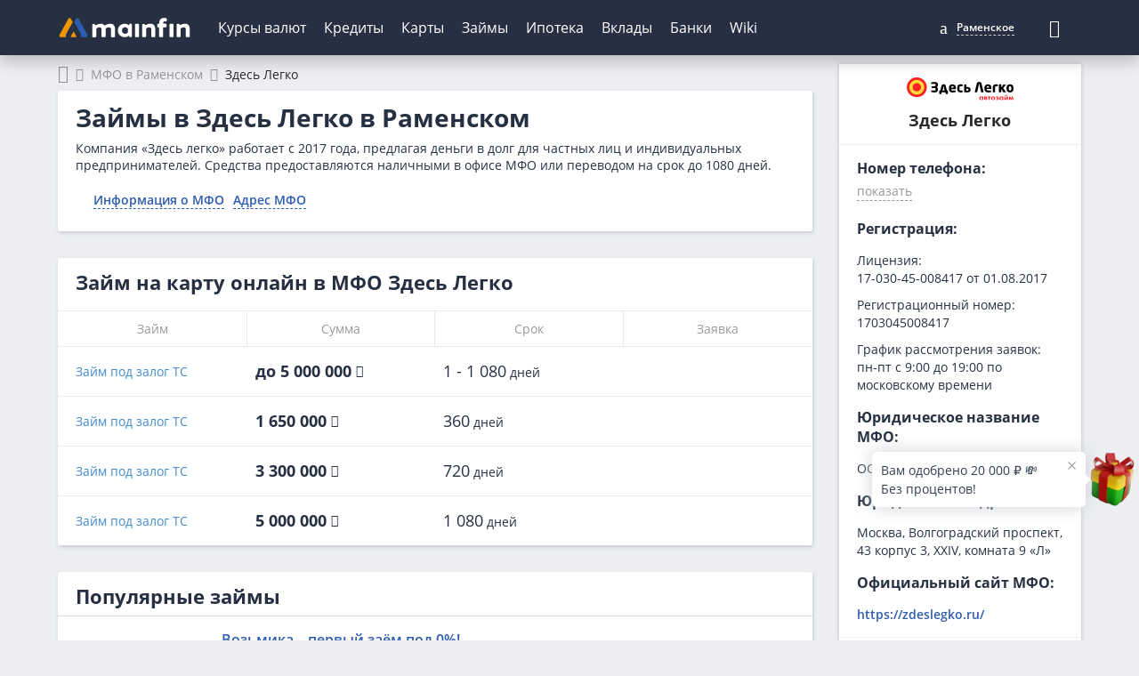

--- FILE ---
content_type: text/html; charset=UTF-8
request_url: https://mainfin.ru/mfo/zdeslegko/ramenskoe
body_size: 21563
content:
<!DOCTYPE html><html lang="ru-RU"><head><meta http-equiv="x-dns-prefetch-control" content="on"><link rel="preconnect" href="https://yastatic.net/" ><link rel="preconnect" href="https://mc.yandex.ru/"><link rel="preconnect" href="https://avatars.mds.yandex.net/"><link rel="preconnect" href="https://ads.adfox.ru" ><meta charset="UTF-8"/><meta name="viewport" content="width=device-width, initial-scale=1"><meta name="theme-color" content="#263042"><meta name="format-detection" content="telephone=no"><link rel="icon" href="/img/favicon/favicon.ico" type="image/x-icon"><link rel="apple-touch-icon-precomposed" href="/img/favicon/apple-touch-icon.jpg"><link rel="apple-touch-icon" sizes="60x60" href="/img/favicon/apple-touch-icon-60x60.jpg"><link rel="apple-touch-icon" sizes="76x76" href="/img/favicon/apple-touch-icon-76x76.jpg"><link rel="apple-touch-icon" sizes="120x120" href="/img/favicon/apple-touch-icon-120x120.jpg"><link rel="apple-touch-icon" sizes="152x152" href="/img/favicon/apple-touch-icon-152x152.jpg"><link rel="apple-touch-icon" sizes="180x180" href="/img/favicon/apple-touch-icon-180x180.jpg"><link rel="icon" type="image/png" href="/img/favicon/android-chrome-192x192.png" sizes="192x192"><link rel="icon" type="image/png" href="/img/favicon/favicon-96x96.png" sizes="96x96"><link rel="icon" type="image/png" href="/img/favicon/favicon-16x16.png" sizes="16x16"><link rel="image_src" href="/img/logo.png"><link rel="manifest" href="https://mainfin.ru/manifest.json"><link rel="preload"
          href="https://mainfin.ru/fonts/open-sans-v18-latin_cyrillic-regular.woff2"
          as="font" crossorigin/><link rel="preload" href="https://mainfin.ru/fonts/open-sans-v18-latin_cyrillic-600.woff2"
          as="font" crossorigin/><link rel="preload" href="https://mainfin.ru/fonts/open-sans-v18-latin_cyrillic-700.woff2"
          as="font" crossorigin/><!-- Предзагрузка иконочных шрифтов в зависимости от новизны ассета --><link rel="preload" href="https://mainfin.ru/fonts/mainfin-font.woff2?v=1"
              as="font" crossorigin/><link rel="preload" href="https://static.mainfin.ru/mainfin/frontend/img/logo.svg" as="image"><title>Займы в Здесь Легко в Раменском - телефоны, адреса, взять займ онлайн на карту без отказов</title><style> @font-face {
            font-family: 'Open Sans';
            font-style: normal;
            font-weight: 400;
            font-display: swap;
            src: local(''),
            url('https://mainfin.ru/fonts/open-sans-v18-latin_cyrillic-regular.woff2') format('woff2'),
            url('https://mainfin.ru/fonts/open-sans-v18-latin_cyrillic-regular.woff') format('woff');
        }

        @font-face {
            font-family: 'Open Sans';
            font-style: normal;
            font-weight: 600;
            font-display: swap;
            src: local(''),
            url('https://mainfin.ru/fonts/open-sans-v18-latin_cyrillic-600.woff2') format('woff2'),
            url('https://mainfin.ru/fonts/open-sans-v18-latin_cyrillic-600.woff') format('woff');
        }

        @font-face {
            font-family: 'Open Sans';
            font-style: normal;
            font-weight: 700;
            font-display: swap;
            src: local(''),
            url('https://mainfin.ru/fonts/open-sans-v18-latin_cyrillic-700.woff2') format('woff2'),
            url('https://mainfin.ru/fonts/open-sans-v18-latin_cyrillic-700.woff') format('woff');
        }

        html, body {
            font-family: 'Open Sans', sans-serif;
        }

        body.hide-mobile-interstitial #modalAppMobileInterstitial{
            opacity: 0;
            transition: 0s;
        }
        /* Данные стили используются только на страницах новейшего типа */
        
        @font-face {
            font-family: "mainfin-font";
            font-display: swap;
            src: local(''),
            url("https://mainfin.ru/fonts/mainfin-font.woff2?v=1") format("woff2"),
            url("https://mainfin.ru/fonts/mainfin-font.eot?v=1") format("embedded-opentype"),
            url("https://mainfin.ru/fonts/mainfin-font.woff?v=1") format("woff"),
            url("https://mainfin.ru/fonts/mainfin-font.ttf?v=1") format("truetype");
            font-weight: normal;
            font-style: normal;
        }

        @font-face {
            font-family: 'FontAwesome';
            font-display: swap;
            src: url('https://mainfin.ru/fonts/fontawesome-webfont.eot?v=4.5.0');
            src: url('https://mainfin.ru/fonts/fontawesome-webfont.eot?#iefix&v=4.5.0') format('embedded-opentype'),
            url('https://mainfin.ru/fonts/fontawesome-webfont.woff2?v=4.5.0') format('woff2'),
            url('https://mainfin.ru/fonts/fontawesome-webfont.woff?v=4.5.0') format('woff'),
            url('https://mainfin.ru/fonts/fontawesome-webfont.ttf?v=4.5.0') format('truetype'),
            url('https://mainfin.ru/fonts/fontawesome-webfont.svg?v=4.5.0#fontawesomeregular') format('svg');
            font-weight: normal;
            font-style: normal;
        }

        @font-face {
            font-family: 'Glyphicons Halflings';
            font-display: swap;
            src: url('https://mainfin.ru/fonts/glyphicons-halflings-regular.eot');
            src: url('https://mainfin.ru/fonts/glyphicons-halflings-regular.eot?#iefix') format('embedded-opentype'),
            url('https://mainfin.ru/fonts/glyphicons-halflings-regular.woff2') format('woff2'),
            url('https://mainfin.ru/fonts/glyphicons-halflings-regular.woff') format('woff'),
            url('https://mainfin.ru/fonts/glyphicons-halflings-regular.ttf') format('truetype'),
            url('https://mainfin.ru/fonts/glyphicons-halflings-regular.svg#glyphicons_halflingsregular') format('svg');
        }

        
        .icon {
            font-family: 'icon-font' !important;
            font-style: normal;
            font-weight: normal;
            font-variant: normal;
            text-transform: none;
            line-height: 1;
            -webkit-font-smoothing: antialiased;
            -moz-osx-font-smoothing: grayscale;
        } </style><script>window.yaMetrikaID = 21365656+'';</script><meta  name="robots" content="noindex, follow" /><meta  name="referrer" content="origin-when-cross-origin" /><meta  name="description" content="Все займы Здесь Легко в Раменском - телефоны. Взять займ в Здесь Легко в Раменском срочно на карту, подав заявку на сайте.
" /><meta  name="keywords" content="деньги, онлайн, на карту, взять, Раменское, адрес, займ, микрозайм, Здесь Легко" /><meta  property="og:image" content="https://static.mainfin.ru/mainfin/frontend/img/og-images/mfo.png" /><meta  property="og:title" content="Займы в Здесь Легко в Раменском - телефоны, адреса, взять займ онлайн на карту без отказов" /><meta  property="og:description" content="Все займы Здесь Легко в Раменском - телефоны. Взять займ в Здесь Легко в Раменском срочно на карту, подав заявку на сайте.
" /><meta  property="og:url" content="https://mainfin.ru/mfo/zdeslegko/ramenskoe" /><meta  property="og:type" content="website" /><link rel='canonical' href='/mfo/zdeslegko/ramenskoe'><link href="https://mainfin.ru/minify/8c7685a49b14b0b6da99e67a6b044f16372ec652.css" rel="stylesheet"><link href="https://mainfin.ru/minify/06e8b7bb3e5072c4ca07c7bd94bb3238f6773d65.css" rel="stylesheet"><script type="text/javascript">var verify_code_url = "L3NlbmQtY29kZS92ZXJpZnk=";
var sms_length = 4;
var isTestServer = false;
var yiiEnv = "prod";
var cookieSecure = false;
var cookieHttpOnly = false;
var cookieSamesite = false;
var dadataToken = "2b4e31395ce022027eae9bb976fc4030c00b7c54";
var GLOBAL_NAME = "ANALYTIC_SESSION";</script><meta name="csrf-param" content="_csrf"><meta name="csrf-token" content="LUF9pOpA6wsBng2wCNregbHb5rBEZkojGwSpoZnKuCl0CCjTgTeSX0n0RYh_g43kg5ag2j1TeHdjUu_Xy47xYg=="><script>window.yaCounterID = 'yaCounter21365656'</script></head><body><div class="dialogue_shadow"></div><script> window.api_ip_ref = 'L3RyYWNraW5nL2lwaWZ5';
        window.user_identity_url = 'L3VzZXItaWRlbnRpdHkvcHVzaA==';
        window.user_data_url = 'L3VzZXItaWRlbnRpdHkvcHVzaC1kYXRh';
        window.user_findby_url = 'L3VzZXItaWRlbnRpdHkvZmluZGJ5';
        window.user_refreh_token_url = 'L2F1dGgvcmVmcmVzaC10b2tlbg==';
window.cookieName = 'cityId'
window.checkUrl = '/ajax/set-cookie'</script><header class="new-header"><div class="new-header__fix"><div class="container"><div class="new-header__inner"><div class="new-header__nav-back" data-nav-back> Главное меню </div><a class="new-header__logo" href="/" data-nav-logo><img src="https://static.mainfin.ru/mainfin/frontend/img/logo.svg" alt="MainFin"></a><nav class="new-header__nav new-nav" data-nav><ul class="new-nav__list"><li class="main-menu-link new-nav__item "
                            data-nav-item><a class="new-nav__link" href="/currency">Курсы валют</a><div class="new-nav__sub-nav sub-nav" data-sub-nav><div class="container"><div class="sub-nav__inner"><div class="sub-nav__cell sub-nav__cell--50"><a class="sub-nav__title" href="/currency">Курсы валют</a><ul class="sub-nav__list"><li class="sub-nav__item"><a class="sub-nav__link" href="/currency/usd">Курс доллара</a></li><li class="sub-nav__item"><a class="sub-nav__link" href="/currency/eur">Курс евро</a></li><li class="sub-nav__item"><a class="sub-nav__link" href="/currency/gbp">Курс фунта</a></li><li class="sub-nav__item"><a class="sub-nav__link" href="/currency/cny">Курс юаня</a></li><li class="sub-nav__item"><a class="sub-nav__link" href="/currency/chf">Курс франка</a></li></ul></div><div class="sub-nav__cell sub-nav__cell--25"><a class="sub-nav__title" href="/currency/cb-rf">ЦБ РФ</a><ul class="sub-nav__list"><li class="sub-nav__item"><a class="sub-nav__link" href="/converter">Конвертер валют</a></li><li class="sub-nav__item"><a class="sub-nav__link" href="/currency/cb-rf/date">Архив ЦБ РФ</a></li><li class="sub-nav__item"><a class="sub-nav__link" href="/currency/cb-rf/usd">Курс доллара ЦБ</a></li><li class="sub-nav__item"><a class="sub-nav__link" href="/currency/cb-rf/eur">Курс евро ЦБ</a></li></ul></div><div class="sub-nav__cell sub-nav__cell--25"><a class="sub-nav__title" href="/crypto/rates">Курсы криптовалют</a><ul class="sub-nav__list"><li class="sub-nav__item"><a class="sub-nav__link" href="/crypto/bitcoin">Курс биткоина</a></li></ul></div></div></div></div></li><li class="main-menu-link new-nav__item "
                            data-nav-item><a class="new-nav__link" href="/credits">Кредиты</a><div class="new-nav__sub-nav sub-nav" data-sub-nav><div class="container"><div class="sub-nav__inner"><div class="sub-nav__cell sub-nav__cell--25"><a class="sub-nav__title" href="/zayavka/credit?type=3">Подбор кредита</a><ul class="sub-nav__list"><li class="sub-nav__item"><a class="sub-nav__link" href="/credits">Потребительские кредиты</a></li><li class="sub-nav__item"><a class="sub-nav__link" href="/credits/onlayn-zayavka-na-kredit">Онлайн-заявка</a></li><li class="sub-nav__item"><a class="sub-nav__link" href="/credits/kredit-dlya-plohoy-istorii">С плохой историей</a></li><li class="sub-nav__item"><a class="sub-nav__link" href="/credits/refinansirovanie-kreditov">Рефинансирование кредита</a></li><li class="sub-nav__item"><a class="sub-nav__link" href="/credits/kredit-pensioneram">Пенсионерам</a></li><li class="sub-nav__item"><a class="sub-nav__link" href="/credits/kredit-nalichnymi">Наличными</a></li><li class="sub-nav__item"><a class="sub-nav__link" href="/credits/kredit-na-kartu">На карту</a></li><li class="sub-nav__item"><a class="sub-nav__link" href="/kreditniy-calculator">Калькулятор</a></li></ul></div><div class="sub-nav__cell sub-nav__cell--25"><a class="sub-nav__title" href="/online-oplata/credits">Погашение кредитов</a><ul class="sub-nav__list"><li class="sub-nav__item"><a class="sub-nav__link" href="/online-oplata/credits/tcs">Т-Банк</a></li><li class="sub-nav__item"><a class="sub-nav__link" href="/online-oplata/credits/homecreditbank">Хоум Банк</a></li><li class="sub-nav__item"><a class="sub-nav__link" href="/online-oplata/credits/otpbank">ОТП Банк</a></li><li class="sub-nav__item"><a class="sub-nav__link" href="/online-oplata/credits/sovcombank">Совкомбанк</a></li><li class="sub-nav__item"><a class="sub-nav__link" href="/online-oplata/credits/pochtabank">Почта Банк</a></li><li class="sub-nav__item"><a class="sub-nav__link" href="/online-oplata/credits/vtb">Банк ВТБ</a></li><li class="sub-nav__item"><a class="sub-nav__link" href="/online-oplata/credits/rencredit">Ренессанс Банк</a></li><li class="sub-nav__item"><a class="sub-nav__link" href="/online-oplata/credits/sberbank">СберБанк</a></li></ul></div><div class="sub-nav__cell sub-nav__cell--25"><a class="sub-nav__title" href="/autocredits">Автокредиты</a><ul class="sub-nav__list"><li class="sub-nav__item"><a class="sub-nav__link" href="/autocredits/zayavka-na-avtokredit-onlayn">Онлайн-заявка</a></li><li class="sub-nav__item"><a class="sub-nav__link" href="/autocredits/avtokredit-bez-pervonachalnogo-vznosa">Без первого взноса</a></li><li class="sub-nav__item"><a class="sub-nav__link" href="/autocredits/kredit-na-avto-s-probegom">На авто с пробегом</a></li><li class="sub-nav__item"><a class="sub-nav__link" href="/autocredits/avtokredit-s-plohoj-kreditnoj-istoriej">С плохой историей</a></li><li class="sub-nav__item"><a class="sub-nav__link" href="/autocredits/avtocredit-calculator">Калькулятор</a></li></ul></div><div class="sub-nav__cell sub-nav__cell--25"><a class="sub-nav__title" href="/business-credits">Кредиты для бизнеса</a><ul class="sub-nav__list"><li class="sub-nav__item"><a class="sub-nav__link" href="/business-credits/kredit-dlya-ip">Для ИП</a></li><li class="sub-nav__item"><a class="sub-nav__link" href="/business-credits/overdraft-dlya-biznesa">C овердрафтом</a></li><li class="sub-nav__item"><a class="sub-nav__link" href="/business-credits/na-popolnenie-oborotnyh-sredstv">На пополнение ОС</a></li></ul></div></div></div></div></li><li class="main-menu-link new-nav__item "
                            data-nav-item><a class="new-nav__link" href="javascript:;">Карты</a><div class="new-nav__sub-nav sub-nav" data-sub-nav><div class="container"><div class="sub-nav__inner"><div class="sub-nav__cell sub-nav__cell--50"><a class="sub-nav__title" href="/credit-cards">Кредитные карты</a><ul class="sub-nav__list"><li class="sub-nav__item"><a class="sub-nav__link" href="/zayavka/credit-card?type=3">Подбор карты</a></li><li class="sub-nav__item"><a class="sub-nav__link" href="/credit-cards/onlayn-zayavka-na-kreditnye-karty">Онлайн-заявка</a></li><li class="sub-nav__item"><a class="sub-nav__link" href="/credit-cards/kreditnye-karty-s-plohoj-kreditnoj-istoriej">С плохой историей</a></li><li class="sub-nav__item"><a class="sub-nav__link" href="/credit-cards/kreditnye-karty-rassrochki">С рассрочкой</a></li><li class="sub-nav__item"><a class="sub-nav__link" href="/credit-cards/kreditnye-karty-momentalnye">Моментальные</a></li><li class="sub-nav__item"><a class="sub-nav__link" href="/credit-cards/calculator-kreditnyh-kart">Калькулятор</a></li><li class="sub-nav__item"><a class="sub-nav__link" href="/credit-cards/kreditnye-karty-dlya-pensionerov">Пенсионерам</a></li><li class="sub-nav__item"><a class="sub-nav__link" href="/credit-cards/kreditnye-karty-s-dostavkoj">С доставкой</a></li><li class="sub-nav__item"><a class="sub-nav__link" href="/credit-cards/besprocentnye">Без процентов</a></li></ul></div><div class="sub-nav__cell sub-nav__cell--50"><a class="sub-nav__title" href="/debetovye-karty">Дебетовые карты</a><ul class="sub-nav__list"><li class="sub-nav__item"><a class="sub-nav__link" href="/debetovye-karty/onlayn-zayavka">Онлайн-заявка</a></li><li class="sub-nav__item"><a class="sub-nav__link" href="/debetovye-karty/cashback"> С кэшбэком</a></li><li class="sub-nav__item"><a class="sub-nav__link" href="/debetovye-karty/s-dostavkoy">С доставкой</a></li><li class="sub-nav__item"><a class="sub-nav__link" href="/debetovye-karty/besplatnye">Бесплатные</a></li></ul></div></div></div></div></li><li class="main-menu-link new-nav__item "
                            data-nav-item><a class="new-nav__link" href="/zaimy">Займы</a><div class="new-nav__sub-nav sub-nav" data-sub-nav><div class="container"><div class="sub-nav__inner"><div class="sub-nav__cell sub-nav__cell--50"><a class="sub-nav__title" href="/zaimy">Микрозаймы</a><ul class="sub-nav__list"><li class="sub-nav__item"><a class="sub-nav__link" href="/zayavka/zaym?from=menu">Подбор займа</a></li><li class="sub-nav__item"><a class="sub-nav__link" href="/zaimy/pod-zalog-pts">Займы под залог ПТС</a></li><li class="sub-nav__item"><a class="sub-nav__link" href="/zaimy/bystro">Быстрые займы</a></li><li class="sub-nav__item"><a class="sub-nav__link" href="/zaimy/onlain">Займ онлайн</a></li><li class="sub-nav__item"><a class="sub-nav__link" href="/zaimy/bez-protsentov">Займы без процентов</a></li><li class="sub-nav__item"><a class="sub-nav__link" href="/zaimy/na-kartu">Займы на карту</a></li><li class="sub-nav__item"><a class="sub-nav__link" href="/zaimy/bez-otkaza">Займы без отказа</a></li><li class="sub-nav__item"><a class="sub-nav__link" href="/zaimy/do-zarplaty">Займы до зарплаты</a></li><li class="sub-nav__item"><a class="sub-nav__link" href="/zaimy/s-plohoi-ki">С плохой историей</a></li><li class="sub-nav__item"><a class="sub-nav__link" href="/zaimy/novye">Новые</a></li><li class="sub-nav__item"><a class="sub-nav__link" href="/kalkulyator-zaimy">Калькулятор займов</a></li></ul></div><div class="sub-nav__cell sub-nav__cell--25"><a class="sub-nav__title" href="/mfo">МФО</a><ul class="sub-nav__list"><li class="sub-nav__item"><a class="sub-nav__link" href="/mfo/platiza">Платиза</a></li><li class="sub-nav__item"><a class="sub-nav__link" href="/mfo/monetkin">Монеткин</a></li><li class="sub-nav__item"><a class="sub-nav__link" href="/mfo/dozarplati">До зарплаты</a></li><li class="sub-nav__item"><a class="sub-nav__link" href="/mfo/creditplus">Creditplus</a></li><li class="sub-nav__item"><a class="sub-nav__link" href="/mfo/kviku">Kviku</a></li></ul></div><div class="sub-nav__cell sub-nav__cell--25"><a class="sub-nav__title" href="/online-oplata/zaimy">Погашение займов</a><ul class="sub-nav__list"><li class="sub-nav__item"><a class="sub-nav__link" href="/online-oplata/zaimy/kviku">Kviku</a></li><li class="sub-nav__item"><a class="sub-nav__link" href="/online-oplata/zaimy/ekapusta">еКапуста</a></li><li class="sub-nav__item"><a class="sub-nav__link" href="/online-oplata/zaimy/kupi-ne-kopi">Купи не копи</a></li><li class="sub-nav__item"><a class="sub-nav__link" href="/online-oplata/zaimy/migcredit">МИГ Кредит</a></li><li class="sub-nav__item"><a class="sub-nav__link" href="/online-oplata/zaimy/webbankir">Webbankir</a></li></ul></div></div></div></div></li><li class="main-menu-link new-nav__item "
                            data-nav-item><a class="new-nav__link" href="/mortgage">Ипотека</a><div class="new-nav__sub-nav sub-nav" data-sub-nav><div class="container"><div class="sub-nav__inner"><div class="sub-nav__cell sub-nav__cell--50"><a class="sub-nav__title" href="/mortgage">Ипотека</a><ul class="sub-nav__list"><li class="sub-nav__item"><a class="sub-nav__link" href="/mortgage/nizkij-procent-po-ipoteke">Под низкий процент</a></li><li class="sub-nav__item"><a class="sub-nav__link" href="/mortgage/ipoteka-mnogodetnym-semyam">Многодетным</a></li><li class="sub-nav__item"><a class="sub-nav__link" href="/mortgage/sotsialnaya-ipoteka">Социальная ипотека</a></li><li class="sub-nav__item"><a class="sub-nav__link" href="/mortgage/ipoteka-na-novostrojku">На новостройку</a></li><li class="sub-nav__item"><a class="sub-nav__link" href="/mortgage/ipoteka-bez-pervonachalnogo-vznosa">Без первого взноса</a></li><li class="sub-nav__item"><a class="sub-nav__link" href="/mortgage/refinansirovanie-ipoteki">Рефинансирование ипотеки</a></li><li class="sub-nav__item"><a class="sub-nav__link" href="/mortgage/ipoteka-na-kvartiry">На квартиру</a></li><li class="sub-nav__item"><a class="sub-nav__link" href="/mortgage/ipoteka-na-stroitelstvo-doma">На дом</a></li><li class="sub-nav__item"><a class="sub-nav__link" href="/mortgage/calculator-ipoteki">Калькулятор</a></li></ul></div></div></div></div></li><li class="main-menu-link new-nav__item "
                            data-nav-item><a class="new-nav__link" href="/deposits">Вклады</a><div class="new-nav__sub-nav sub-nav" data-sub-nav><div class="container"><div class="sub-nav__inner"><div class="sub-nav__cell sub-nav__cell--75"><a class="sub-nav__title" href="/deposits">Вклады</a><ul class="sub-nav__list"><li class="sub-nav__item"><a class="sub-nav__link" href="/deposits/vygodnue-vklady">Выгодные</a></li><li class="sub-nav__item"><a class="sub-nav__link" href="/deposits/vklady-pod-visokii-procent">Под высокий процент</a></li><li class="sub-nav__item"><a class="sub-nav__link" href="/deposits/nakopitelnye-vklady">Накопительные счета</a></li><li class="sub-nav__item"><a class="sub-nav__link" href="/deposits/vklady-v-rublyah">В рублях</a></li><li class="sub-nav__item"><a class="sub-nav__link" href="/deposits/vklady-v-dollarah">В долларах</a></li><li class="sub-nav__item"><a class="sub-nav__link" href="/deposits/vklady-v-evro">В евро</a></li><li class="sub-nav__item"><a class="sub-nav__link" href="/deposits/vklady-dlya-pensionerov">Для пенсионеров</a></li><li class="sub-nav__item"><a class="sub-nav__link" href="/kalkulyator-vkladov">Калькулятор вкладов</a></li></ul></div></div></div></div></li><li class="main-menu-link new-nav__item "
                            data-nav-item><a class="new-nav__link" href="/banki">Банки</a><div class="new-nav__sub-nav sub-nav" data-sub-nav><div class="container"><div class="sub-nav__inner"><div class="sub-nav__cell sub-nav__cell--25 | RENDER(//autocomplete/_bank)"><a class="sub-nav__title" href="/banki">Банки Раменского</a><form class="form-search"><input type="text" class="input input--search mb-20 autoCompleteInput autoCompleteDropDown search-input autoCompleteInput autoCompleteDropDown search-input" name="attribute" placeholder="Введите название банка" data-class="Bank" data-attribute="name" data-params='{"link":true,"highlight":true,"find_mode":"","no_complete":"true"}' autocomplete="off" data-counter="-1" data-timeout="300"><ul class="autoCompleteList mobBankAutocomplete autoCompleteList--max-height"></ul></form><ul class="sub-nav__list"></ul></div><div class="sub-nav__cell sub-nav__cell--25"><a class="sub-nav__title" href="/banki/rating">Рейтинги банков</a><ul class="sub-nav__list"><li class="sub-nav__item"><a class="sub-nav__link" href="/bank/sberbank">Сбербанк</a></li><li class="sub-nav__item"><a class="sub-nav__link" href="/bank/vtb">Банк ВТБ</a></li><li class="sub-nav__item"><a class="sub-nav__link" href="/bank/gazprombank">Газпромбанк</a></li><li class="sub-nav__item"><a class="sub-nav__link" href="/bank/alfabank">Альфа-Банк</a></li><li class="sub-nav__item"><a class="sub-nav__link" href="/bank/mkb">Московский Кредитный Банк</a></li></ul></div><div class="sub-nav__cell sub-nav__cell--50"><a class="sub-nav__title" href="/banki/otzyvy">Отзывы о банках</a><ul class="sub-nav__list"></ul></div></div></div></div></li><li class="main-menu-link new-nav__item  only-link"
                            data-nav-item><a class="new-nav__link only-link" href="/wiki">Wiki</a></li></ul></nav><div class="new-header__null"></div><div class="new-header__settings settings-nav"><div class="settings-nav__local"><a class="main-menu-link city-link" data-toggle="modal" data-js="show-modal" data-target="#modal-city" data-avaliable="true"><i class="own-font-marker marker-icon"></i><span class="settings-nav__city" title="Раменское">Раменское</span></a></div><form class="settings-nav__search" action="/site/search" id="sb-search"><input class="settings-nav__search-input" type="text" placeholder="Поиск" data-search-imput
               value="" name="q" id="search"><button class="settings-nav__search-btn settings-nav__search-btn--submit" type="submit"
                data-search-submit></button><button class="settings-nav__search-btn" type="button" data-search-btn></button></form></div><div class="new-header__nav-btn" data-nav-btn><svg class="ham hamRotate ham8" viewBox="0 0 100 100" width="50"><path class="line top"
                          d="m 30,33 h 40 c 3.722839,0 7.5,3.126468 7.5,8.578427 0,5.451959 -2.727029,8.421573 -7.5,8.421573 h -20"/><path class="line middle" d="m 30,50 h 40"/><path class="line bottom"
                          d="m 70,67 h -40 c 0,0 -7.5,-0.802118 -7.5,-8.365747 0,-7.563629 7.5,-8.634253 7.5,-8.634253 h 20"/></svg></div></div></div></div><input type="hidden" id="active_path" name="active_path" value="/mfo/zdeslegko/ramenskoe"></header><!--AdFox START--><!--Myfintutads--><!--Площадка: mainfin.ru / Все страницы / rastiashka_top_adaptive--><!--Категория: <не задана>--><!--Тип баннера: rastiashka_top--><div id="adfox_157200903729925430"></div><!--AdFox START--><!--Myfintutads--><!--Площадка: mainfin.ru / Все страницы / branding--><!--Категория: <не задана>--><!--Тип баннера: branding--><div id="adfox_15403880537101448"></div><div id="branding-shift"></div><div class="container"><div class="col-md-9 col-sm-8 main-container"><ul class="breadcrumb "><li><a href='/'><span><span class="hide">Главная</span><i class="fa fa-home"></i></span></a></li><li><a href='/mfo'><span>МФО в Раменском</span></a></li><li class="active"><span>Здесь Легко</span></li></ul><script type="application/ld+json">{"@context":"http://schema.org","@type":"BreadcrumbList","itemListElement":[{"@type":"ListItem","position":1,"name":"Главная","item":"https://mainfin.ru/"},{"@type":"ListItem","position":2,"name":"МФО в Раменском","item":"https://mainfin.ru/mfo"},{"@type":"ListItem","position":3,"name":"Здесь Легко","item":"https://mainfin.ru/mfo/zdeslegko/ramenskoe"}]}</script><section><div class="wrapper "><h1>Займы в Здесь Легко в Раменском </h1><div class="text-mob-hide"><div class="text-mob-hide__content"><p>Компания «Здесь легко» работает с 2017 года, предлагая деньги в долг для частных лиц и индивидуальных предпринимателей. Средства предоставляются наличными в офисе МФО или переводом на срок до 1080 дней.
</p></div><button class="text-mob-hide__btn g-btn-more" type="button">Показать весь</button></div><div class="mt-20 mb-15"><div class="btns-group"><div class="btns-group__group btns-group__group--v2"><span data-dc="[base64]/QvtC70YPRh9C40YLRjCDQtNC10L3RjNCz0LgifX1d"></span></div><div class="btns-group__group btns-group__group--wrap"><a class="scroll-slowly fake-link fake-link--border" href="#seo-text">Информация о МФО</a><a class="scroll-slowly fake-link fake-link--border" href="#mfo_map">Адрес МФО</a></div></div></div></div></section><section class="microloans" id="microloans"><div class="wrapper p-0"><div class="pl-20 pr-20 pt-15 h3 mb-20">Займ на карту онлайн в МФО Здесь Легко</div><div id="products_listing" class="grid-view"><table class="microloans__table microloans__table--short"><thead><tr><th>Займ</th><th>Сумма</th><th>Срок</th><th>Заявка</th></tr></thead><tbody><tr class="even mfo_product" data-rate="0.13"><td><a href="/mfo/zdeslegko/zaimy/zajm-pod-zalog-pts-6" target="_blank"> Займ под залог ТС </a><div></div></td><td><div><span class="microloans__text microloans__text--big bold"><span>до 5 000 000&nbsp;</span><span class="glyphicon glyphicon-rub"></span></span></div></td><td><div><span class="microloans__text microloans__text--big"> 1 - 1 080<span class="fs-14"> дней</span></span></div></td><td><span data-dc="[base64]/[base64]/0YDQvtGB0YDQvtGH0LXQvdC90L7QuSDQt9Cw0LTQvtC70LbQtdC90L3QvtGB0YLQuCwg0L/RgNC4INGD0YHQu9C+0LLQuNC4INC/0YDQuNC80LXQvdC10L3QuNGPICjQvdCw0YfQuNGB0LvQtdC90LjQtSkg0L/RgNC+0YbQtdC90YLQvtCyINC30LAg0YHQvtC+0YLQstC10YLRgdGC0LLRg9GO0YnQuNC5INC/[base64]/[base64]/0YDQvtGB0YDQvtGH0LXQvdC90L7QuSDQt9Cw0LTQvtC70LbQtdC90L3QvtGB0YLQuCwg0L/RgNC4INGD0YHQu9C+0LLQuNC4INC/0YDQuNC80LXQvdC10L3QuNGPICjQvdCw0YfQuNGB0LvQtdC90LjQtSkg0L/RgNC+0YbQtdC90YLQvtCyINC30LAg0YHQvtC+0YLQstC10YLRgdGC0LLRg9GO0YnQuNC5INC/[base64]/Ri1wiO2k6MztzOjE5Olwi0KLQvtC70YzQutC+INGC0LjQv1wiO319In0sIm9wdGlvbnMiOnsiY2xhc3MiOiJidG4gYnRuLXByZXR0eSIsInRleHQiOiLQn9C+0LTQsNGC0Ywg0LfQsNGP0LLQutGDIn19XQ=="></span></td></tr><tr class="odd mfo_product" data-rate="0.13"><td><a href="/mfo/zdeslegko/zaimy/zajm-pod-zalog-pts-6" target="_blank"> Займ под залог ТС </a><div></div></td><td><div><span class="microloans__text microloans__text--big bold"><span>1 650 000&nbsp;</span><span class="glyphicon glyphicon-rub"></span></span></div></td><td><div><span class="microloans__text microloans__text--big"> 360<span class="fs-14"> дней</span></span></div></td><td><span data-dc="[base64]/[base64]/0YDQvtGB0YDQvtGH0LXQvdC90L7QuSDQt9Cw0LTQvtC70LbQtdC90L3QvtGB0YLQuCwg0L/RgNC4INGD0YHQu9C+0LLQuNC4INC/0YDQuNC80LXQvdC10L3QuNGPICjQvdCw0YfQuNGB0LvQtdC90LjQtSkg0L/RgNC+0YbQtdC90YLQvtCyINC30LAg0YHQvtC+0YLQstC10YLRgdGC0LLRg9GO0YnQuNC5INC/[base64]/[base64]/0YDQvtGB0YDQvtGH0LXQvdC90L7QuSDQt9Cw0LTQvtC70LbQtdC90L3QvtGB0YLQuCwg0L/RgNC4INGD0YHQu9C+0LLQuNC4INC/0YDQuNC80LXQvdC10L3QuNGPICjQvdCw0YfQuNGB0LvQtdC90LjQtSkg0L/RgNC+0YbQtdC90YLQvtCyINC30LAg0YHQvtC+0YLQstC10YLRgdGC0LLRg9GO0YnQuNC5INC/[base64]/Ri1wiO2k6MztzOjE5Olwi0KLQvtC70YzQutC+INGC0LjQv1wiO319In0sIm9wdGlvbnMiOnsiY2xhc3MiOiJidG4gYnRuLXByZXR0eSIsInRleHQiOiLQn9C+0LTQsNGC0Ywg0LfQsNGP0LLQutGDIn19XQ=="></span></td></tr><tr class="even mfo_product" data-rate="0.13"><td><a href="/mfo/zdeslegko/zaimy/zajm-pod-zalog-pts-6" target="_blank"> Займ под залог ТС </a><div></div></td><td><div><span class="microloans__text microloans__text--big bold"><span>3 300 000&nbsp;</span><span class="glyphicon glyphicon-rub"></span></span></div></td><td><div><span class="microloans__text microloans__text--big"> 720<span class="fs-14"> дней</span></span></div></td><td><span data-dc="[base64]/[base64]/0YDQvtGB0YDQvtGH0LXQvdC90L7QuSDQt9Cw0LTQvtC70LbQtdC90L3QvtGB0YLQuCwg0L/RgNC4INGD0YHQu9C+0LLQuNC4INC/0YDQuNC80LXQvdC10L3QuNGPICjQvdCw0YfQuNGB0LvQtdC90LjQtSkg0L/RgNC+0YbQtdC90YLQvtCyINC30LAg0YHQvtC+0YLQstC10YLRgdGC0LLRg9GO0YnQuNC5INC/[base64]/[base64]/0YDQvtGB0YDQvtGH0LXQvdC90L7QuSDQt9Cw0LTQvtC70LbQtdC90L3QvtGB0YLQuCwg0L/RgNC4INGD0YHQu9C+0LLQuNC4INC/0YDQuNC80LXQvdC10L3QuNGPICjQvdCw0YfQuNGB0LvQtdC90LjQtSkg0L/RgNC+0YbQtdC90YLQvtCyINC30LAg0YHQvtC+0YLQstC10YLRgdGC0LLRg9GO0YnQuNC5INC/[base64]/Ri1wiO2k6MztzOjE5Olwi0KLQvtC70YzQutC+INGC0LjQv1wiO319In0sIm9wdGlvbnMiOnsiY2xhc3MiOiJidG4gYnRuLXByZXR0eSIsInRleHQiOiLQn9C+0LTQsNGC0Ywg0LfQsNGP0LLQutGDIn19XQ=="></span></td></tr><tr class="odd mfo_product" data-rate="0.13"><td><a href="/mfo/zdeslegko/zaimy/zajm-pod-zalog-pts-6" target="_blank"> Займ под залог ТС </a><div></div></td><td><div><span class="microloans__text microloans__text--big bold"><span>5 000 000&nbsp;</span><span class="glyphicon glyphicon-rub"></span></span></div></td><td><div><span class="microloans__text microloans__text--big"> 1 080<span class="fs-14"> дней</span></span></div></td><td><span data-dc="[base64]/[base64]/0YDQvtGB0YDQvtGH0LXQvdC90L7QuSDQt9Cw0LTQvtC70LbQtdC90L3QvtGB0YLQuCwg0L/RgNC4INGD0YHQu9C+0LLQuNC4INC/0YDQuNC80LXQvdC10L3QuNGPICjQvdCw0YfQuNGB0LvQtdC90LjQtSkg0L/RgNC+0YbQtdC90YLQvtCyINC30LAg0YHQvtC+0YLQstC10YLRgdGC0LLRg9GO0YnQuNC5INC/[base64]/[base64]/0YDQvtGB0YDQvtGH0LXQvdC90L7QuSDQt9Cw0LTQvtC70LbQtdC90L3QvtGB0YLQuCwg0L/RgNC4INGD0YHQu9C+0LLQuNC4INC/0YDQuNC80LXQvdC10L3QuNGPICjQvdCw0YfQuNGB0LvQtdC90LjQtSkg0L/RgNC+0YbQtdC90YLQvtCyINC30LAg0YHQvtC+0YLQstC10YLRgdGC0LLRg9GO0YnQuNC5INC/[base64]/Ri1wiO2k6MztzOjE5Olwi0KLQvtC70YzQutC+INGC0LjQv1wiO319In0sIm9wdGlvbnMiOnsiY2xhc3MiOiJidG4gYnRuLXByZXR0eSIsInRleHQiOiLQn9C+0LTQsNGC0Ywg0LfQsNGP0LLQutGDIn19XQ=="></span></td></tr></tbody></table></div></div></section><!-- Похожие займы --><section class="desc_v"><div class="wrapper pb-0"><p class="h3">Популярные займы</p><hr class="title"><div class="row row-margin"><div class="other-products-block"><a href="/mfo/vozmika/zaimy/vozmika-pervyj-zaem-pod-0" target="_blank"><div class="row body product"><div class="col-sm-2 product__logo pl-0"><img class="img load_image" src="/img/empty.png" alt="Возьмика" data-url-img="https://static.mainfin.ru/shared/mfo_logo/logos/vozmika.svg?v=1765291133"></div><div class="col-sm-10"><div class="col-xs-12"><span class="product__link">Возьмика – первый заём под 0%!</span></div><div class="col-sm-4 value-block"><p class="val">до 100 000 <i class="fa fa-rub"></i></p><span class="gray-text fs-14">Сумма</span></div><div class="col-sm-4 value-block"><p class="val">7 дн. - 30 дн.</p><span class="gray-text fs-14">Срок</span></div><div class="col-sm-4 value-block pl-0 pr-5"><p class="default-table__highlight mob-visible">Лиц. № -</p><p class="btn-td"><span class="btn btn-pretty html_zaim  btn--full js_link_blank" rel="nofollow" data-event_on_click="" data-prevent-def="true" onclick="generalAnalytics(&#039;org_list_other-org&#039;, &#039;vozmika&#039;, &#039;zaimy&#039;, &#039;803&#039;, &#039;1&#039;, &#039;&#039;, &#039;&#039;, this);" data-link="[base64]"><span>Получить деньги</span></span></p></div></div></div></a><a href="/mfo/manikesh/zaimy/zajm-onlajn-89" target="_blank"><div class="row body product"><div class="col-sm-2 product__logo pl-0"><img class="img load_image" src="/img/empty.png" alt="МаниКэш" data-url-img="https://static.mainfin.ru/shared/mfo_logo/logos/manikesh.svg?v=1766063788"></div><div class="col-sm-10"><div class="col-xs-12"><span class="product__link">Займ онлайн</span></div><div class="col-sm-4 value-block"><p class="val">до 30 000 <i class="fa fa-rub"></i></p><span class="gray-text fs-14">Сумма</span></div><div class="col-sm-4 value-block"><p class="val">15 дн. - 180 дн.</p><span class="gray-text fs-14">Срок</span></div><div class="col-sm-4 value-block pl-0 pr-5"><p class="default-table__highlight mob-visible">Лиц. № 2403140010093</p><p class="btn-td"><span class="btn btn-pretty request_zaim  btn--full js_link_blank" rel="nofollow" data-event_on_click="" data-prevent-def="true" onclick="generalAnalytics(&#039;org_list_other-org&#039;, &#039;manikesh&#039;, &#039;zaimy&#039;, &#039;788&#039;, &#039;2&#039;, &#039;&#039;, &#039;&#039;, this);" data-link="[base64]"><span>Получить деньги</span></span></p></div></div></div></a><a href="/mfo/creditseven/zaimy/pervyj-zaem-0-2" target="_blank"><div class="row body product"><div class="col-sm-2 product__logo pl-0"><img class="img load_image" src="/img/empty.png" alt="Credit7" data-url-img="https://static.mainfin.ru/shared/mfo_logo/logos/creditseven.svg"></div><div class="col-sm-10"><div class="col-xs-12"><span class="product__link">Первый заём бесплатно</span></div><div class="col-sm-4 value-block"><p class="val">до 30 000 <i class="fa fa-rub"></i></p><span class="gray-text fs-14">Сумма</span></div><div class="col-sm-4 value-block"><p class="val">7 дн. - 30 дн.</p><span class="gray-text fs-14">Срок</span></div><div class="col-sm-4 value-block pl-0 pr-5"><p class="default-table__highlight mob-visible">Лиц. № 24-030-45-010082</p><span class="js_link_blank" rel="nofollow" onclick="generalAnalytics(&#039;org_list_other-org&#039;, &#039;creditseven&#039;, &#039;zaimy&#039;, &#039;244&#039;, &#039;3&#039;, &#039;&#039;, &#039;&#039;, this);" data-id="mfo_244_2" data-prevent-def="true" data-link="[base64]"></span><p class="btn-td"><span class="btn btn-pretty request_zaim  btn--full" data-load-modal="#zayvka-modal" data-trigger-click="[data-id=mfo_244_2]" data-product-id="244" data-product-type-id="0" data-prevent-def="true">Получить деньги</span></p></div></div></div></a></div><div class="text-center border-grey"><a class="btn btn-white mt-20 mb-20" href="/zaimy" role="button">Еще популярные займы в Раменском</a></div></div></div></section><!-- Похожие займы --><section><div class="wrapper" id="mfo_map"><h3>Где взять займ Здесь Легко в Раменском</h3><div class="load_block" data-view="//lazy_block/map_blocks/ya_maps-mfo" data-params='{"map_json_file":"\/ajax\/mfo-filial?mfo_id=141\u0026city_id=18","mapZoom":14}'><div class="loader loader--inner"></div></div></div></section><section><div class="wrapper"><h3>Как взять займ Здесь Легко</h3><ul class="tick-list tick-list--col-3 tick-list--mob-col-1 pb-10"><li class="tick-list__item">На банковскую карту</li></ul></div></section><section class="rate-info-max-wrapper"><div class=" mb-30 mb-mob-20  rate-info-max"><div class="container"><div class="rate-info-max__in"><div class="rate-info-max__left"><div class="rate-info-max__img"><img class="load_image" src="/img/empty.png" alt="" data-url-img="https://static.mainfin.ru/mainfin/frontend/img/remaster/love.svg"></div><div class="rate-info-max__text"><div class="rate-info-max__title"> Была ли страница полезна? </div><div class="rate-info-max__description"> Пожалуйста, оцените информацию на текущей странице. </div></div></div><div class="rate-info-max__right"><div class="rate-info-max__btns"><button class="js-our-counter xxx-g-btn-voting__item rate-info-max__btn rate-info-max__btn--like js-rate-info-max-btn" data-category_id="17" data-relation_id="{&quot;category_id&quot;:17,&quot;action&quot;:&quot;mfo_mfo&quot;,&quot;mfo_id&quot;:&quot;141&quot;,&quot;city&quot;:18}" data-type="like" data-is_one_update="0" data-update_count_one="1"><i class="icon icon-like rate-info-max__btn-icon"></i><span class="js-update-counter rate-info-max__btn-text" data-category_id="17" data-relation_id="{&quot;category_id&quot;:17,&quot;action&quot;:&quot;mfo_mfo&quot;,&quot;mfo_id&quot;:&quot;141&quot;,&quot;city&quot;:18}" data-type="like" data-js-rate-info-max-value="btn-like">0</span></button><button class="js-our-counter xxx-g-btn-voting__item rate-info-max__btn rate-info-max__btn--dislike js-rate-info-max-btn" data-category_id="17" data-relation_id="{&quot;category_id&quot;:17,&quot;action&quot;:&quot;mfo_mfo&quot;,&quot;mfo_id&quot;:&quot;141&quot;,&quot;city&quot;:18}" data-type="dislike" data-is_one_update="0" data-update_count_one="1"><span class="js-update-counter rate-info-max__btn-text" data-category_id="17" data-relation_id="{&quot;category_id&quot;:17,&quot;action&quot;:&quot;mfo_mfo&quot;,&quot;mfo_id&quot;:&quot;141&quot;,&quot;city&quot;:18}" data-type="dislike" data-js-rate-info-max-value="btn-dislike">0</span><i class="icon icon-dislike rate-info-max__btn-icon"></i></button></div></div></div></div></div></section><div id="seo-text" class="main-container-wide"><!-- Article --><article class="article seo_text seo_text-table-pd-15"><div class="wrapper"><h2>Условия микрозаймов в «Здесь легко»</h2><p><a href="/zaimy">Оформить микрозайм</a> в «Здесь легко» в Раменском заем в 2026 году можно бесплатно и моментально, условия сотрудничества привлекательные:
</p><ul><li>процентная ставка – от 0.13% в день;</li><li>максимальная сумма – до 5000000 руб.;</li><li>лучшие предложения для владельцев авто;</li><li>решение принимается за 15 минут;</li><li>доступно досрочное погашение.</li></ul><p>Оформить микрозайм<strong></strong>«Здесь легко» в Раменском можно с 18 лет, плохая КИ не станет препятствием, требуется паспорт.
</p><h2>Как оформить микрозайм в «Здесь легко»?</h2><p>Получить в «Здесь легко» онлайн <a href="/zaimy/na-kartu">займ на карту</a> не составляет труда – нужно заполнить анкету, узнать решение и обратиться в офис для подписания бумаг. <a href="/zaimy/onlain">Онлайн-заявка на займ</a> в «Здесь легко» отправляется за пару минут, ее рассмотрят в рабочее время.
</p></div></article><script type="application/ld+json">{"@context":"http://schema.org","@type":"FAQPage","mainEntity":[{"@type":"Question","name":"Как оформить микрозайм в «Здесь легко»?","acceptedAnswer":{"@type":"Answer","text":"Получить в «Здесь легко» онлайн займ на карту не составляет труда – нужно заполнить анкету, узнать решение и обратиться в офис для подписания бумаг. Онлайн-заявка на займ в «Здесь легко» отправляется за пару минут, ее рассмотрят в рабочее время."}}]}</script></div><section><div class="wrapper pb-0"><p class="h2">Займы в других организациях</p><hr class="title"><div class="row "><div class="banks-slider"><div id="banks_slider" class="banks-slider"><a href="/mfo/kviza"><div class="banks-slider__item"><img class="img load_image" src="/img/empty.png" alt="Kviza" data-url-img="https://static.mainfin.ru/shared/mfo_logo/logos/kviza.svg?v=1752571046"><p>Займы Kviza</p></div></a><a href="/mfo/dayvdolg"><div class="banks-slider__item"><img class="img load_image" src="/img/empty.png" alt="Dayvdolg" data-url-img="https://static.mainfin.ru/shared/mfo_logo/logos/dayvdolg.svg?v=1755849603"><p>Займы Dayvdolg</p></div></a><a href="/mfo/moneyman"><div class="banks-slider__item"><img class="img load_image" src="/img/empty.png" alt="Moneyman (Манимен)" data-url-img="https://static.mainfin.ru/shared/mfo_logo/logos/moneyman.svg"><p>Займы Moneyman (Мани Мен)</p></div></a><a href="/mfo/dengivdolg"><div class="banks-slider__item"><img class="img load_image" src="/img/empty.png" alt="Деньги в долг" data-url-img="https://static.mainfin.ru/shared/mfo_logo/logos/dengivdolg.svg"><p>Займы Денег в долг</p></div></a><a href="/mfo/moneza"><div class="banks-slider__item"><img class="img load_image" src="/img/empty.png" alt="Moneza" data-url-img="https://static.mainfin.ru/shared/mfo_logo/logos/moneza.svg"><p>Займы Moneza</p></div></a></div></div></div></div></section><section class="re-linking"><div class='re-linking__list'><div class="re-linking__item re-linking-card"><span class="re-linking-card__title" data-js="more-links__mob-btn">Популярные займы:</span><ul class="re-linking-card__list" data-js="more-links__mob-content"><li class="re-linking-card__item"><a href="/zaimy/onlain">Онлайн</a></li><li class="re-linking-card__item"><a href="/zaimy/novye">Новые микрозаймы</a></li><li class="re-linking-card__item"><a href="/zaimy/bez-protsentov">Без процентов</a></li><li class="re-linking-card__item"><a href="/zaimy/pod-zalog-pts">Деньги под залог ПТС</a></li><li class="re-linking-card__item"><a href="/zaimy/dengi-v-dolg-na-kartu">Деньги в долг на карту</a></li></ul><ul class="re-linking-card__list re-linking-card__list--hidden" data-js="more-links__content"><li class="re-linking-card__item"><a href="/zaimy/bystryi-na-kartu">Быстрый на карту</a></li><li class="re-linking-card__item"><a href="/zaimy/bez-otkaza">Без отказа</a></li><li class="re-linking-card__item"><a href="/zaimy/s-plohoi-ki">С плохой кредитной историей</a></li><li class="re-linking-card__item"><a href="/zaimy/na-kartu">На карту</a></li><li class="re-linking-card__item"><a href="/zaimy/bez-poruchiteley">Без поручителей</a></li><li class="re-linking-card__item"><a href="/zaimy/na-qiwi">На Киви</a></li><li class="re-linking-card__item"><a href="/zaimy/po-pasportu">По паспорту</a></li><li class="re-linking-card__item"><a href="/zaimy/mgnovenno">Мгновенный</a></li><li class="re-linking-card__item"><a href="/zaimy/nalichnymi">Наличными</a></li><li class="re-linking-card__item"><a href="/zaimy/na-mesiats">На 1 месяц</a></li></ul><button class="re-linking-card__btn" type="button" data-js="more-links__btn"> Еще </button></div><div class="re-linking__item re-linking-card"><span class="re-linking-card__title" data-js="more-links__mob-btn">Личные кабинеты МФО:</span><ul class="re-linking-card__list" data-js="more-links__mob-content"><li class="re-linking-card__item"><a href="/mfo/ezaem/lichnyy-kabinet">Езаем</a></li><li class="re-linking-card__item"><a href="/mfo/lime-zaim/lichnyy-kabinet">Лайм займ</a></li><li class="re-linking-card__item"><a href="/mfo/webbankir/lichnyy-kabinet">Веббанкир</a></li><li class="re-linking-card__item"><a href="/mfo/ekapusta/lichnyy-kabinet">Е-капуста</a></li><li class="re-linking-card__item"><a href="/mfo/web-zaim/lichnyy-kabinet">Веб займ</a></li></ul><ul class="re-linking-card__list re-linking-card__list--hidden" data-js="more-links__content"><li class="re-linking-card__item"><a href="/mfo/zaymer/lichnyy-kabinet">Займер</a></li><li class="re-linking-card__item"><a href="/mfo/turbozaim/lichnyy-kabinet">Турбозайм</a></li><li class="re-linking-card__item"><a href="/mfo/joymoney/lichnyy-kabinet">Джой мани</a></li><li class="re-linking-card__item"><a href="/mfo/kviku/lichnyy-kabinet">Квику</a></li><li class="re-linking-card__item"><a href="/mfo/finterra/lichnyy-kabinet">Финтерра</a></li><li class="re-linking-card__item"><a href="/mfo/creditplus/lichnyy-kabinet">Кредит плюс</a></li><li class="re-linking-card__item"><a href="/mfo/zaymigo/lichnyy-kabinet">Займиго</a></li><li class="re-linking-card__item"><a href="/mfo/nadodeneg/lichnyy-kabinet">Надо денег</a></li><li class="re-linking-card__item"><a href="/mfo/creditseven/lichnyy-kabinet">Кредит 7</a></li><li class="re-linking-card__item"><a href="/mfo/glavfinans/lichnyy-kabinet">Главфинанс</a></li><li class="re-linking-card__item"><a href="/mfo/microklad/lichnyy-kabinet">Микроклад</a></li></ul><button class="re-linking-card__btn" type="button" data-js="more-links__btn"> Еще </button></div><div class="re-linking__item re-linking-card"><span class="re-linking-card__title" data-js="more-links__mob-btn">Отписаться от платных услуг:</span><ul class="re-linking-card__list" data-js="more-links__mob-content"><li class="re-linking-card__item"><a href="https://mainfin.ru/zaimy/info/otpisatsya-ot-platnyh-uslug-banklite">Банк Лайт отписаться</a></li><li class="re-linking-card__item"><a href="https://mainfin.ru/zaimy/info/otpisatsya-ot-platnyh-uslug-myfinance">My Finance отписаться</a></li><li class="re-linking-card__item"><a href="https://mainfin.ru/zaimy/info/otpisatsya-ot-platnyh-uslug-money2me">Money2Me отписаться</a></li><li class="re-linking-card__item"><a href="https://mainfin.ru/zaimy/info/otpisatsya-ot-platnyh-uslug-creditmonkey">Creditmonkey (Обезаём) отписаться</a></li><li class="re-linking-card__item"><a href="https://mainfin.ru/zaimy/info/otpisatsya-ot-platnyh-uslug-okocredit">Око Кредит отписаться</a></li></ul><ul class="re-linking-card__list re-linking-card__list--hidden" data-js="more-links__content"><li class="re-linking-card__item"><a href="https://mainfin.ru/zaimy/info/otpisatsya-ot-platnyh-uslug-credit-kapital">Кредит Капитал отписаться</a></li><li class="re-linking-card__item"><a href="https://mainfin.ru/zaimy/info/otpisatsya-ot-platnyh-uslug-glav-zaim-m">Glav Zaim M отписаться</a></li><li class="re-linking-card__item"><a href="https://mainfin.ru/zaimy/info/otpisatsya-ot-platnyh-uslug-zaimsrochno">Zaimsrochno отписаться</a></li><li class="re-linking-card__item"><a href="https://mainfin.ru/mfo/nadodeneg/otpisatsya-ot-platnyh-uslug">Надо Денег отписаться</a></li><li class="re-linking-card__item"><a href="https://mainfin.ru/mfo/credit-da/otpisatsya-ot-platnyh-uslug">Credit-da отписаться</a></li></ul><button class="re-linking-card__btn" type="button" data-js="more-links__btn"> Еще </button></div></div></section></div><div class="col-md-3 col-sm-4 pr-0 sidebar"><div class="microloans-sidebar mb-30"><div class="microloans-sidebar__wrapper"><div class="microloans-sidebar-header"><div class="microloans-sidebar-header__logo"><img class="load_image" src="/img/empty.png" alt="Здесь Легко" title="Здесь Легко" data-url-img="https://static.mainfin.ru/shared/mfo_logo/logos/zdeslegko.svg"><div class="microloans-sidebar-header__title">Здесь Легко</div></div></div><div class="microloans-sidebar-contacts"><div class="microloans-sidebar__title">Номер телефона:</div><span class="microloans-sidebar-contacts__show-btn" role="button" data-toggle="collapse"
                          data-target="#microloans-sidebar-contacts__phones" aria-expanded="false"></span><div class="microloans-sidebar-contacts__phones collapse" id="microloans-sidebar-contacts__phones"><ul><li class="microloans-sidebar-contacts__phone"><a href="tel:+7-800-222-01-22">+7-800-222-01-22</a></li></ul></div><div class="microloans-sidebar__title">Регистрация:</div><div class="microloans-sidebar-contacts__data mt-10"><div class="microloans-sidebar-contacts__data-title">Лицензия:</div><div class="microloans-sidebar-contacts__data-text">17-030-45-008417 от 01.08.2017</div></div><div class="microloans-sidebar-contacts__data mt-10"><div class="microloans-sidebar-contacts__data-title">Регистрационный номер:</div><div class="microloans-sidebar-contacts__data-text">1703045008417</div></div><div class="microloans-sidebar-contacts__data mt-10"><div class="microloans-sidebar-contacts__data-title">График рассмотрения заявок:</div><div class="microloans-sidebar-contacts__data-text">пн-пт с 9:00 до 19:00 по московскому времени</div></div><div class="microloans-sidebar__title">Юридическое название МФО:</div><div class="microloans-sidebar-contacts__data mt-10"><div class="microloans-sidebar-contacts__data-text"> ООО «МКК ФИНРЕСУРС» </div></div><div class="microloans-sidebar__title">Юридический адрес:</div><div class="microloans-sidebar-contacts__data mt-10"><div class="microloans-sidebar-contacts__data-text"> Москва, Волгоградский проспект, 43 корпус 3, XXIV, комната 9 «Л» </div></div><div class="microloans-sidebar__title">Официальный сайт МФО:</div><div class="microloans-sidebar-contacts__data mt-10"><div class="microloans-sidebar-contacts__data-text"><a href="https://https://zdeslegko.ru/">https://zdeslegko.ru/</a></div></div></div><div class="full-cont text-center"><a class="btn btn-white mt-10 mb-10" href="/mfo" target="_blank">Смотреть все МФО  в Раменском</a></div></div></div><section class="block"><div class="wrapper"><p class="h2"><span>Займы в соседних городах</span></p><hr class="title"><div class="gray-list"><ul id="city-links" class="list-unstyled container__city-links"><li data-page="1"><a class="unset" href="/zaimy/moskva">Москва</a></li><li data-page="1"><a class="unset" href="/zaimy/balashiha">Балашиха</a></li><li data-page="1"><a class="unset" href="/zaimy/domodedovo">Домодедово</a></li><li data-page="1"><a class="unset" href="/zaimy/zhukovskiy">Жуковский</a></li><li data-page="1"><a class="unset" href="/zaimy/kolomna">Коломна</a></li><li data-page="1"><a class="unset" href="/zaimy/korolev">Королев</a></li><li data-page="1"><a class="unset" href="/zaimy/krasnogorsk">Красногорск</a></li><li data-page="2"><a class="unset" href="/zaimy/luberci">Люберцы</a></li><li data-page="2"><a class="unset" href="/zaimy/mitischi">Мытищи</a></li><li data-page="2"><a class="unset" href="/zaimy/noginsk">Ногинск</a></li><li data-page="2"><a class="unset" href="/zaimy/odincovo">Одинцово</a></li><li data-page="2"><a class="unset" href="/zaimy/orehovo-zuevo">Орехово-Зуево</a></li><li data-page="2"><a class="unset" href="/zaimy/podolsk">Подольск</a></li><li data-page="2"><a class="unset" href="/zaimy/moskovskaya-oblast-pushkino">Пушкино</a></li><li data-page="3"><a class="unset" href="/zaimy/ramenskoe">Раменское</a></li><li data-page="3"><a class="unset" href="/zaimy/sergiev-posad">Сергиев Посад</a></li><li data-page="3"><a class="unset" href="/zaimy/serpuhov">Серпухов</a></li><li data-page="3"><a class="unset" href="/zaimy/himki">Химки</a></li><li data-page="3"><a class="unset" href="/zaimy/schelkovo">Щелково</a></li><li data-page="3"><a class="unset" href="/zaimy/elektrostal">Электросталь</a></li><li data-page="3"><a class="unset" href="/zaimy/voskresensk">Воскресенск</a></li><li data-page="4"><a class="unset" href="/zaimy/dmitrov">Дмитров</a></li><li data-page="4"><a class="unset" href="/zaimy/zelenograd">Зеленоград</a></li><li data-page="4"><a class="unset" href="/zaimy/istra">Истра</a></li><li data-page="4"><a class="unset" href="/zaimy/lobnya">Лобня</a></li><li data-page="4"><a class="unset" href="/zaimy/naro-fominsk">Наро-Фоминск</a></li><li data-page="4"><a class="unset" href="/zaimy/reutov">Реутов</a></li><li data-page="4"><a class="unset" href="/zaimy/solnechnogorsk">Солнечногорск</a></li><li data-page="5"><a class="unset" href="/zaimy/stupino">Ступино</a></li><li data-page="5"><a class="unset" href="/zaimy/chehov">Чехов</a></li></ul><div class="list-nav-btns"><span class="list-btn-prev"><i class="fa fa-chevron-left"></i></span><span class="list-cur-page-num">1</span> / <span class="list-pages-total">5</span><span class="list-btn-next"><i class="fa fa-chevron-right"></i></span></div></div></div></section><section class="wrapper p-0"><div class="pl-20"><p class="h3">Что вы знаете о МФО?</p></div><div class="mini-news mini-news--paddings"><a href="/wiki/term/kak-izbavitsya-ot-mikrozayma-esli-nechem-platit" class="mini-news__item mini-news-item" target="_blank"><div class="mini-news-item__img"><div class="mini-news-item__img"></div></div><div class="mini-news-item__text"><span>Как избавиться от микрозайма, если нечем платить?</span></div></a><a href="/wiki/term/mozhno-li-refinansirovat-mikrozaym" class="mini-news__item mini-news-item" target="_blank"><div class="mini-news-item__img"><div class="mini-news-item__img"></div></div><div class="mini-news-item__text"><span>Можно ли рефинансировать микрозайм?</span></div></a><a href="/wiki/term/gde-vzat-zajm-v-krymu" class="mini-news__item mini-news-item" target="_blank"><div class="mini-news-item__img"><div class="mini-news-item__img"></div></div><div class="mini-news-item__text"><span>Где взять займ в Крыму?</span></div></a><a href="/wiki/term/mozhno-li-vzat-zaem-na-chuzhuyu-kartu" class="mini-news__item mini-news-item" target="_blank"><div class="mini-news-item__img"><div class="mini-news-item__img"></div></div><div class="mini-news-item__text"><span>Можно ли взять заем на чужую карту?</span></div></a></div><div class="full-cont"><div class="text-center"><a class="btn btn-white mb-20" href="/wiki/category/mikrozaymy" target="_blank">Читать все статьи о МФО</a></div></div></section></div><div class="modal fade modal--pts " id="modal-pts"><div class="modal-dialog"><div class="modal-content"><button class="close" type="button" data-dismiss="modal"><span></span></button><div class="modal__title">Для получения займа необходимо:</div><div class="modal-body"><ul class="modal__list"><li><div>Предоставить ПТС вашего автомобиля в качестве залога</div></li><li><div>Находиться в одном из следующих городов:</div></li></ul><ul class="modal__list-city list list--circle"></ul></div><div class="modal__bottom"><span class="btn modal__btn btn--orange btn-pretty js_link_blank" rel="nofollow" onclick="" data-link=""><span>Мне подходят условия</span></span><a class="" href="/zaimy?source=popup_pts"
                   data-type_event_on_click="analyticsCounter('popup_pts', 'link_view_zaimy', 'Zaimy');">Посмотреть
                    другие займы <span class="icon icon-chevron-right fs-12"></span></a></div></div></div></div><div class="modal fade" id="zayvka-modal"></div></div><!--AdFox START--><!--Myfintutads--><!--Площадка: mainfin.ru / Все страницы / AdSense_970x90--><!--Категория: <не задана>--><!--Тип баннера: AdSense_970x90--><div id="adfox_164916459881319266"></div><footer><article class="section section--small bt-1 bg-white wrap-white"><div class="container "></div></article><div class="footer-menu"><div class="container"><ul class="footer-menu__list"><li class="footer-menu__item"><span class="js_link" data-link="https://mainfin.ru/about">О Mainfin.ru</span></li><li class="footer-menu__item"><span class="js_link" data-link="https://partners.mainfin.ru/">Реклама на сайте</span></li><li class="footer-menu__item"><span class="js_link" data-link="https://mainfin.ru/about#contacts">Контакты</span></li><li class="footer-menu__item"><!--noindex--><a href="/privacy-policy" rel="nofollow">Политика конфиденциальности</a><!--/noindex--></li><li class="footer-menu__item"><a href="/site/sitemap-html">Карта сайта</a></li><li class="footer-menu__item"><a href="/avtory">Авторы</a></li><li class="footer-menu__item"><a href="/wiki">Wiki</a></li><li class="footer-menu__item"><a href="/stati">Новости</a></li><li class="footer-menu__item"><div class="rating-site"><span>Оцените нас:</span><span data-dc="WyJmcm9udGVuZFxcZHluYW1pY19jb250ZW50XFxSYXRpbmciLFtdXQ=="></span><ul class="rating-site__stars-list"><li class="rating-site__stars-item active"
            data-stars="1"></li><li class="rating-site__stars-item active"
            data-stars="2"></li><li class="rating-site__stars-item active"
            data-stars="3"></li><li class="rating-site__stars-item active"
            data-stars="4"></li><li class="rating-site__stars-item active"
            data-stars="5"></li></ul><span><span>4.9</span> из 5
        (<span>9783</span> голоса) </span></div></li></ul></div></div><div class="footer-second"><div class="container"><div class="row"><div class="logo-copyright col-md-9 col-sm-9"><a href="/"
                   class="logo">Mainfin</a><small class="copyright">&copy; 2015 - 2026, Mainfin.ru.
                    Копирование материалов допускается только при наличии активной ссылки.</small></div><div class="social-icon col-md-3"><a
                        href="https://dzen.ru/mainfin" class="icon icon-y-zen"
                        title="ЯндексДзен" rel="nofollow"
                        target="_blank"></a><a
                        href="https://ok.ru/group/55382212411586" class="icon ic-odnoklassniki"
                        title="Одноклассники" rel="nofollow"
                        target="_blank"></a><a
                        href="https://vk.com/mfinru" class="icon ic-vk"
                        title="Вконтакте" rel="nofollow"
                        target="_blank"></a></div></div><div class="row privacy-policy"><div class="mb-10"> ООО «Майфин технологии», ОГРН 1227700083258, ИНН 9726007676, юридический адрес: 117587, г. Москва, вн.тер.г. муниципальный округ Чертаново северное, ул. Днепропетровская, д. 2, помещ. 1, ком. 8. </div><div class="mb-10"> Содержание сайта носит информационно-справочный характер и не явлется офертой. </div><div> Мы используем файлы cookie для повышения удобства пользователей при использовании сервисов и обеспечения должного уровня работоспособности сайта mainfin.ru по оказанию услуг онлайн подбора финансовых продуктов и распространению рекламы организаций - партнеров в сети Интернет. Информация по <a href="/privacy-policy">ссылке</a>. </div></div></div></div></footer><div class="overlay" data-nav-overlay=""></div><div id="subscribe-loader" class="in_main subscription-form subscription-form--small subscribe_module" data-hide_with_time data-referrer="/mfo/zdeslegko/ramenskoe"></div><span class="mod_params" data-id="#modal-city" data-options="{&quot;no_complete&quot;:&quot;false&quot;,&quot;referrer&quot;:&quot;\/mfo\/zdeslegko\/ramenskoe&quot;,&quot;cityList&quot;:&quot;[base64]&quot;,&quot;cookieCityId&quot;:18,&quot;__view&quot;:&quot;\/\/modals\/_city&quot;}"></span><div id="application" class="modal-application fade modal"></div><div id="adfox_153121551875598116" class="adfox_block"></div><!--AdFox START--><!--Myfintutads--><!--Площадка: dev.mainfin.ru / Все страницы / ScreenGlide--><!--Категория: <не задана>--><!--Тип баннера: ScreenGlide--><div id="adfox_153191770484287154" class="adfox_block"></div><div id="adfox_155386768066015188" onclick="setBotAdCookie()"></div><!--AdFox START--><!--Myfintutads--><!--Площадка: mainfin.ru / Все страницы / Popover--><!--Категория: <не задана>--><!--Тип баннера: FullScreen image--><div id="adfox_170298606207371610"></div><!--AdFox START--><!--Myfintutads--><!--Площадка: bankiros.ru / Все страницы / Fullscreen MF--><!--Категория: <не задана>--><!--Тип баннера: FullScreen image--><div id="adfox_173450373304292353"></div><script src="https://mainfin.ru/minify/7e9d3e253c9200af6ca5323524036ccef5bb6c70.js"></script><script src="https://mainfin.ru/minify/bc92c7b4fc567b4ed2f9af262f2a9a23931837f9.js"></script><script>jQuery(document)
        .off('click', '.js_link')
        .off('click', '.js_link_blank')
        .on('click', '.js_link', function () { if(typeof $(this).attr('data-link') != "undefined") { 
            var link = base64Decode($(this).attr('data-link')); 
            window.location.href = link; 
        } })
        .on('click', '.js_link_blank', function () {  
          if(typeof $(this).attr('data-link') != "undefined") { 
            var link = $(this).attr('data-link');     
                   
            link = base64Decode($(this).attr('data-link'));
           
            $(this).attr('data-link', link);
            
            if (typeof helper_tracking !== 'undefined') {
                link = helper_tracking.addUUIDToUrl($(this));
            }   
                  
            window.open(link);       
        }});
    if(document.getElementById('sb-search') !== null){
        new UISearch(document.getElementById('sb-search'));
    }
    var cityInUrl = 'ramenskoe';
    var cityInCache = 'ramenskoe';
    $(document).on('click', '.adfox_block', function() {
        var id = 'adfox_153121551875598116';
        var time = '86400';
        setBotAdCookie(id, time);
    });
if(getCookie('adfox_153121551875598116') !== undefined){
    console.log('Ad removed');
    $("#adfox_153121551875598116").remove();
}   
    
    $(document)
        .on('click', '.adfox_block', function (e) {
             e.preventDefault();
             var session_id = '4qu1domlc462gso40vesfklner';
             
             if( $(e.target).is('[class*=close]') ) {
              return;
             }
             adRedirect($(this), session_id);
        })
        .on('click', '.adfox_block .screenglide__close', function() {
            var id = 'adfox_153191770484287154';
            var time = '86400';
            setBotAdCookie(id, time);
    });
    if(getCookie('adfox_153191770484287154') !== undefined){
        console.log('screenglide removed');
        $("#adfox_153191770484287154").remove();
    }
function setBotAdCookie() {
    $.ajax({
        url: "/ajax/set-cookies",
        type: "post",
        data: {
            name: 'adfox_155386768066015188',
            value: 'disabled',
            expire: 86400
        },
        success: function (b) {
            if (b == 'ok') {
                console.log('Disabled bottom banner');
            }
        }
    });
}
function getCookie(name) {
  var matches = document.cookie.match(new RegExp(
    "(?:^|; )" + name.replace(/([\.$?*|{}\(\)\[\]\\/\+^])/g, '\$1') + "=([^;]*)"
  ));
  return matches ? decodeURIComponent(matches[1]) : undefined;
}
if(getCookie('adfox_155386768066015188') !== undefined){
    console.log('Ad removed');
    $("#adfox_155386768066015188").remove();
}</script><script>jQuery(function ($) {
$('#banks_slider').lightSlider({
    auto:true,
    loop:true,
    pauseOnHover: true,
    item:3,
    slideMove:1,
    speed:600,
    slideMargin: 0,
    pause: 5000,
    pager: false,
    controls: true,
    responsive : [
        {
            breakpoint:800,
            settings: {
                item:3
            }
        },
        {
            breakpoint:660,
            settings: {
                item:2
            }
        },
        {
            breakpoint:481,
            settings: {
                item:1
            }
        }
    ]
})
            if( !window.isRegisreNelidgenClick ){
                window.isRegisreNelidgenClick = false;
            }
            function registerNelidgenClick(){
               $(document).on('click', '.nelidgen_rotate', function(e) {
                    e.preventDefault();
                    var elem = $(this), link, attribute;
                    if(elem.data('rotate-id')) {
                        var elem = $(this);
                        $('#nelidgen-' + elem.data('rotate-id')).modal("show");
                    } else if(link = elem.attr('data-rotate-link')) {
                        attribute = 'data-rotate-link';
                    } else if(link = elem.attr('href')) {
                        attribute = 'href';
                    }

                    if(link) {
                        if (typeof helper_tracking !== 'undefined') {
                            link = helper_tracking.addUUIDToUrl(elem, attribute);
                            link = link.replace(/\\/g, '');
                        }
                        if(0 == 1) {
                            location.href = link;
                        } else {
                            window.open(link);
                        }
                    }
                });
            }

            if( !window.isRegisreNelidgenClick ){
                window.isRegisreNelidgenClick = true;
                registerNelidgenClick()
            }

});</script><div id="scroll-up" class="scroll-up-btn"><span class="glyphicon glyphicon-chevron-up"></span></div><!-- Matomo --><noscript><p><img src="https://rum.u-team.by/matomo.php?idsite=6&amp;rec=1" style="border:0;" alt=""/></p></noscript><!-- End Matomo Code --><script> (function () {
        var storageUrl = "https://mainfin.ru",
            pendingScripts = [storageUrl + '/js/metrics/metrics__other.js'],
            deferTime = 2000,
            limit = pendingScripts.length,
            n = 0;

        var loadScript = () => {
            console.log('loadScript', limit)
            if (n < limit) {
                var script = document.createElement('script')
                script.addEventListener('load', () => {
                    n = n + 1;
                    loadScript()
                })
                script.src = pendingScripts[n]
                document.body.append(script)
            }
        }

        var startScipts = () => {
            document.removeEventListener('scroll', startScipts)
            document.removeEventListener('click', startScipts)
            loadScript()
            if (typeof loadDeferMetrics == 'object') {
                var promiseMindbox = loadDeferMetrics.loadMetric('mindbox');
                promiseMindbox.then(() => {
                    return loadDeferMetrics.loadMetric('popmechanic');
                })
            }
        }

        window.addEventListener('load', function () {
            setTimeout(function () {
                document.addEventListener('scroll', startScipts)
                document.addEventListener('click', startScipts)
            }, deferTime)
        })
    }())
</script><!-- Yandex.Metrika counter --><script type="text/javascript" > (function(m,e,t,r,i,k,a){m[i]=m[i]||function(){(m[i].a=m[i].a||[]).push(arguments)};
        m[i].l=1*new Date();
        for (var j = 0; j < document.scripts.length; j++) {if (document.scripts[j].src === r) { return; }}
        k=e.createElement(t),a=e.getElementsByTagName(t)[0],k.async=1,k.src=r,a.parentNode.insertBefore(k,a)})
    (window, document, "script", "https://mc.yandex.ru/metrika/tag.js", "ym");

    ym(21365656, "init", {
        clickmap:true,
        trackLinks:true,
        accurateTrackBounce:true,
        webvisor:true
    });
</script><noscript><div><img src="https://mc.yandex.ru/watch/21365656" style="position:absolute; left:-9999px;" alt="" /></div></noscript><!-- /Yandex.Metrika counter --><script defer src="https://yastatic.net/pcode/adfox/header-bidding.js"></script><script defer src="/js/adfox_bidders.js"></script><script>window.yaContextCb = window.yaContextCb || []</script><script src="https://yandex.ru/ads/system/context.js" async></script><script defer src="/js/ad.js?v=2.0"></script><script type="application/ld+json">{"@context":"http://schema.org","@type":"Product","image":"https://static.mainfin.ru/mainfin/frontend/img/logo.png","name":"Займы в Здесь Легко в Раменском ","description":"Все займы Здесь Легко в Раменском - телефоны. Взять займ в Здесь Легко в Раменском срочно на карту, подав заявку на сайте.\r\n","sku":null,"brand":"Здесь Легко","offers":{"@type":"AggregateOffer","lowPrice":50000,"offerCount":1,"priceCurrency":"Rub","offers":[{"@context":"http://schema.org","@type":"LoanOrCredit","name":"Займ под залог ТС","url":"https://mainfin.ru/mfo/zdeslegko/zaimy/zajm-pod-zalog-pts-6","loanTerm":{"@type":"QuantitativeValue","name":"Срок займа","unitCode":"DAY","minValue":1,"maxValue":1080},"annualPercentageRate":{"@type":"QuantitativeValue","name":"Процентная ставка","minValue":0.13},"amount":{"@type":"MonetaryAmount","name":"Сумма займа","currency":"Rub","minValue":50000,"maxValue":5000000}}],"highPrice":5000000},"aggregateRating":{"@type":"AggregateRating","ratingValue":"4.5","ratingCount":"35","bestRating":"5","worstRating":"1"}}</script><!-- nginx 2026-01-21 19:35:07 --></body></html>

--- FILE ---
content_type: text/html; charset=UTF-8
request_url: https://mainfin.ru/user-identity/push
body_size: -15
content:
{"success":{"0":"user has just been saved","user_identity_id":"44871241"}}

--- FILE ---
content_type: text/html; charset=utf-8
request_url: https://front.adsfin.net/auc/roll/119375891700491115/?r=119375891700491115839269&u=191187314400463120&v=191187314400463120&d=mainfin.ru&l=en&s=119375299253645113&p=116348230489773114&ow=1200&cw=1200
body_size: 5712
content:
<html lang="ru">
<head>
	<meta charset="UTF-8">
	<meta http-equiv="X-UA-Compatible" content="IE=edge">
	<meta name="viewport" content="width=device-width, initial-scale=1.0">
	<title>Banner Adsfin</title>  
</head>
<body onload="bodyLoad();">
	<script>
	
		let banner = {
			"place_id": "119375891700491115",
			"banner_id": "180279457810653236",
			"advertiser_id": "116690950878156115",
			"campaign_id": "180279456510907238",
			"scrollHeight": "350",
			"cost_view": "0.0000",
			"a_rate": "0.3",
			"variant": "0",
			"setup_experiment_version": "0"
		}

		function bannerClick(){
			window.top.postMessage(
				JSON.stringify(
					{
						"adsfin_message": {
							"render_id": "119375891700491115839269",
							"action": "click",
							"banner": banner
						}
					}
				), '*'
			);
		}
		 
		function bodyLoad(){
			setTimeout( function(){
				window.top.postMessage(
					JSON.stringify(
						{
							"adsfin_message": {
								"render_id": "119375891700491115839269",
								"action": "render",
								"banner": banner
							}
						}
					), '*'
				);
			}, 100 );
		}
		
		window.addEventListener( "message", function( event ) {
			let json = null;
			if ( typeof event.data == 'string' && event.data.substring(0,1) == '{' ) {
				json = JSON.parse(event.data);
			} else if ( typeof event.data == 'object' ) {
				json = event.data;
			}
			if ( json && typeof json === 'object' ) {
				let adsfin_message = json.adsfin_message;
				if ( typeof adsfin_message === 'object' ) {
					let action = adsfin_message.action;
					if ( action == 'view' ) {
						let view_id = adsfin_message.id;
						var links = document.getElementsByClassName('k-link');
						if ( links.length > 0 ) {
							for( var key=0; key < links.length; key++ ) {
								var link = links[key];
								var href = link.getAttribute( 'href' );
									href += '&view_uid=' +  view_id;
									link.setAttribute( 'href', href );
							}
						}
										}
				}
			}
			
		} );
		
	</script>
<style>
 /* TGB Template A */

 @keyframes slideUp {
   0% {
     transform: translateY(-100%);
     -webkit-transform: translateY(-100%);
     opacity: 0;
   }
   100% {
     transform: translateY(0%);
     -webkit-transform: translateY(0%);
     opacity: 1;
   }
 }
 @keyframes slideDown {
   0% {
     transform: translateY(100%);
     -webkit-transform: translateY(100%);
     opacity: 0;
   }
   100% {
     transform: translateY(0%);
     -webkit-transform: translateY(0%);
     opacity: 1;
   }
 }
 .k-cont-body.animate .advertising {
  animation-name: slideUp;
  animation-duration: 0.3s;
  animation-timing-function: ease;
 }
 .k-cont-body.animate .adv-link {
  animation-name: slideUp;
  animation-duration: 0.5s;
  animation-timing-function: ease;
 }
 .k-cont-body.animate .ad-menu {
  animation-name: slideUp;
  animation-duration: 0.7s;
  animation-timing-function: ease;
 }
 .k-cont-body.animate .k-image {
  animation-name: slideUp;
  animation-duration: 0.9s;
  animation-timing-function: ease;
 }
 .k-cont-body.animate .k-cont-title {
  animation-name: slideDown;
  animation-duration: 0.9s;
  animation-timing-function: ease;
 }
 .k-cont-body.animate .k-cont-subtitle, .dm-none.animate .k-cont-subtitle {
  animation-name: slideDown;
  animation-duration: 1.1s;
  animation-timing-function: ease;
 }
 .k-cont-body.animate .k-cont-btn, .dm-none.animate .k-cont-btn {
  animation-name: slideDown;
  animation-duration: 1.3s;
  animation-timing-function: ease;
 }

 .adv-info {
  display: flex;
  align-items: center;
  justify-content: space-between;
  position: absolute;
  right: 10px;
  top: 10px;
  gap: 9px
 }
 .ad-info {
  height: 100%;
  box-sizing: border-box;
  border: 1px solid #D5D5D5;
 }
 .ad-container>.k-link {
  position: absolute;
  right: 0;
  bottom: 0;
  top: 0;
  left: 0;
  z-index: 2;
  width: 100%;
  height: 100%;
  display: block;
 }
 .ad-info,
 .container {
  position: relative
 }
 body {
  width: 100%;
  padding: 0;
  margin: 0;
  overflow: hidden;
  box-sizing: border-box;
  height: 100%;
 }
 .advertising {
   display: block;
   float: right;
 }
 .adv-link {
  display: block;
 }
 .ad-content,
 .k-cont-body {
  display: flex
 }
 .k-cont-btn {
  display: none
 }
 .container {
  padding-right: 15px;
  padding-left: 15px;
  margin-right: auto;
  margin-left: auto;
  clear: both;
  min-width: 320px;
  max-width: 100%
 }
 .container::after,
   .container::before {
     display: table;
     content: " "
   }
 @media (min-width:768px) {
  .container {
   width: 750px
  }
 }
 @media (min-width:992px) {
  .container {
   width: 970px
  }
 }

 @media (min-width:1200px) {
  .container {
   width: 1170px
  }
 }
 .k-link {
  text-decoration: none
 }
 .ad-container {
  height: 100%;
  position: relative;
  font-family: Tahoma, Roboto, sans-serif;
  width: 100%;
  display: flex;
  align-items: center;
  justify-content: flex-start;
  background: #FFFFFF;
  margin: 0 auto;
 }
 .ad-content,
 .k-cont-body {
  width: 100%;
 }

 .k-cont-body {
  height: 100%;
  align-items: center;
 }
 .k-cont-image {
  width: 100%;
  height: 100%;
  max-height: 250px;
  max-width: 290px;
 }
 .ad-content-column {
  display: flex;
  flex-direction: column;
  width: 100%;
 }
 .ad-content {
  align-items: center;
  margin-left: 50px;
  gap: 160px
 }
 .k-image {
  height: 100%;
  width: auto;
  object-fit: contain;
 }
 @media(max-width:1300px) {
  .ad-content {
   margin-left: 40px;
   gap: 20px;
   padding-right: 16px;
   justify-content: space-between
  }
 }
 .k-cont-title {
  word-break: break-word;
  font-weight: 700;
  font-size: calc(15px + 1vw);
  line-height: normal;
  color: #363636;
  -webkit-box-orient: vertical;
  display: -webkit-box;
  overflow: hidden!important;
  text-overflow: ellipsis;
  -webkit-line-clamp: 2;
 }
 .k-cont-subtitle {
  font-weight: 400;
  font-size: calc(14px + 0.5vw);
  line-height: calc(14px + 1vw);
  color: #777777;
  margin: 10px 0 20px;
  -webkit-box-orient: vertical;
  display: block;
  display: -webkit-box;
  overflow: hidden !important;
  text-overflow: ellipsis;
  -webkit-line-clamp: 2;
 }

  .k-cont-btn {
   padding: 0 10px;
   align-items: center;
   justify-content: center;
   width: fit-content;
   max-width: 405px;
   height: 34px;
   box-shadow: 2px 2px 10px 2px rgba(134, 140, 150, .65);
   background: #3D7BF5;
   border-radius: 5px;
   font-weight: 400;
   font-size: 16px;
   line-height: 19px;
   text-align: center;
   color: #FFFFFF;
   z-index: 1;
   overflow: hidden;
   white-space: nowrap;
   text-overflow: ellipsis;
  }

  .ad-menu {
  width: 14px;
  height: 14px;
  right: 15px;
  top: 10px;
  z-index: 3;
  background: url('//front.adsfin.net/stat/file/?name=menu.png') center no-repeat;
  background-size: 100%;
  box-shadow: 0 1px 6px 0 rgba(24, 42, 60, .1);
  border-radius: 2px
  }

  .ad-menu.active {
  background: url('//front.adsfin.net/stat/file/?name=menu_close.png') center no-repeat;
  background-size: 100%
 }
 .ad-popup {
  display: none
 }
 .ad-popup.active {
  position: absolute;
  right: 10px;
  top: 27px;
  display: flex;
  flex-direction: column;
  align-items: flex-start;
  justify-content: flex-start;
  border-radius: 5px;
  background: #FFF;
  box-shadow: 0 1px 6px 0 rgba(24, 42, 60, .1);
  padding: 8px 11px 13px 13px;
  max-width: 133px
 }
 .popup-title {
  color: #777;
  font-size: 9px;
  font-weight: 400;
  line-height: 10px;
  margin: 10px 0
 }
 .popup-info {
  margin: 0;
  font-size: 8.5px
 }
 .ad-logo img {
  margin-right: 3px;
 }
 .ad-logo {
  color: #936DE3;
  font-size: 8px;
  text-decoration: none;
  font-weight: 400;
  line-height: 10px;
  display: flex;
  align-items: center;
  justify-content: center
 }
 .ad-logo::after {
  content: url('//front.adsfin.net/stat/file/?name=ad-arrow.png');
  margin-left: 5px
 }
 .adv-link,
 .advertising {
  background: #fff;
  box-shadow: 0 1px 6px rgba(24, 42, 60, .1);
  border-radius: 2px;
  padding: 1.5px 5px;
  font-weight: 300;
  font-size: 9px;
  line-height: 11px;
  text-align: center;
  color: #777;
  text-decoration: none
 }


  @media (max-width: 1024px) {
   .ad-content {
    margin-left: 20px
   }
  }

  @media (max-width:599px) {
   .ad-content {
    position: inherit
   }

   .k-image {
    border-radius: 5px;
   }

   .adv-link {
    width: fit-content
   }

  .dm-none, .k-cont-body {
    padding: 0 10px;
   }
  }

  .dm-none {
   display: none
  }

  @media (max-width:499px) {
   .k-image {
    padding: 0
   }

   .k-cont-image{
    max-height: 70px;
    min-width: 85px;
   }

   .k-cont-btn {
    width: 100%;
    padding: 0;
    font-size: 14px;
    margin-bottom: 10px;
   }

   .dm-none,
   .k-cont-btn {
    margin-top: 0;
    max-width: 100%;
   }

   .dm-none {
    width: 100%;
    box-sizing: border-box;
   }

   .ad-container {
    flex-direction: column;
    align-items: flex-start;
    justify-content: center;
    width: 100%;
   }

   .sm-none {
    display: none
   }

   .dm-none {
    display: block
   }

   .k-cont-body{
    height: auto;
   }
  }

  @media (max-width:399px) {
   .k-cont-subtitle {
    margin: 16px 0 20px
   }
  }


  @media (max-width:300px) {
   .k-cont-title {
    -webkit-line-clamp: 1;
   }
  }

  @media (max-width:270px) {
   .k-cont-subtitle {
    margin: 16px 0 10px
   }
  }

  @media (max-width:249px) {
   .k-cont-title {
    text-align: center;
   }

   .ad-container {
    justify-content: center;
    align-items: center;
   }

   .k-cont-body {
    flex-direction: column;
    align-items: center;
    margin: 35px auto 10px;
   }

   .k-cont-subtitle {
    display: none
   }
  }

  @media(max-width: 336px) {
   .ad-container {
    align-items: center;
    justify-content: center;
   }

   .k-cont-subtitle {
    text-align: center
   }

   .k-cont-body {
    flex-direction: column;
    align-items: center;
    margin-top: 0px;
    padding: 0
   }

   .ad-content {
    margin-left: 0;
    padding-right: 0px;
   }

   .k-cont-title {
    text-align: center;
    margin: 10px 0;
   }

   .k-cont-btn {
    display: flex;
    height: 39px;
    max-width: max-content;
    margin: 0 auto;
    padding: 0 10px;
    line-height: 12px;
   }
  }

  .adv-info-vertical {
   display: none
  }

  .adv-info-vertical-block {
   display: flex;
   align-items: center;
   gap: 16px
  }

  @media (max-width: 756px)and (min-height:240px) {
   .ad-content {
    flex-direction: column;
    justify-content: center;
    align-items: flex-start
   }

   .k-cont-image{
    width: auto;
    width: -webkit-min-content;
   }
  }

  @media (max-width: 499px) and (min-height: 240px) {
   .dm-none,
   .k-cont-body {
    box-sizing: border-box;
   }
   .k-cont-image{
    max-height: 48vh;
    min-width: auto;
    margin-top: 10px;
   }
  }

  @media (max-width: 400px) and (min-height: 251px) {
    .ad-container {
     align-items: center;
     justify-content: center;
     }

    .k-cont-body{
     max-width: 300px;
     margin-top: 10px;
     flex-direction: column;
     align-items: center;
     padding: 0;
    }

    .k-cont-title {
     text-align: center;
     margin-top: 5px;
     -webkit-line-clamp: 2;
    }

    .k-cont-subtitle{
     margin: 10px 0 12px;
     text-align: center;
     -webkit-line-clamp: 2;
    }
  }

  @media (max-width: 336px) and (min-height: 240px) {
   .k-cont-title {
    margin: 5px 0 0;
    -webkit-line-clamp:1;
    }

   .k-cont-subtitle {
    display: -webkit-box;
    margin: 0 0 10px;
    -webkit-line-clamp: 2;
   }

   .k-cont-body {
    max-width: 100%;
    margin-bottom: 0;
    margin-top: 10px;
    padding: 0 10px;
   }

   .dm-none {
    margin-top: 5px;
   }

   .adv-info {
    display: none
   }

   .adv-info-vertical {
    display: flex;
    align-self: flex-start;
    justify-content: space-between;
    width: 95%;
    left: 50%;
    margin: 0 auto;
    transform: translateX(-50%);
    max-width: 350px;
    z-index: 4;
   }
   .adv-info-vertical-block {
    gap: 3px;
   }
   .adv-info-vertical .k-link {
    display: none
   }
   .k-cont-image{
    margin-top:0;
   }
  }
  #cont_btn, #cont_btn_2{
    display: none;
  }
  @media(max-width: 336px) and (min-height: 279px){
   .k-cont-image{
    max-height: 48vh;
   }
   .ad-content {
    margin-top: 0;
   }

   .k-cont-subtitle {
    display: -webkit-box;
    margin: 0 auto 10px;
   }

   .k-cont-title {
    max-height: none;
    font-size: calc(15px + 1.5vh);
    line-height: normal;
    margin: 5px 0;
    -webkit-line-clamp: 2;
   }
  }
  @media(max-width: 336px) and (min-height: 331px){
   .ad-content{
    margin-top: 1vh;
    margin-bottom: 1vh;
   }
   .k-cont-btn {
     display: flex;
     height: 39px;
     max-width: max-content;
     margin: 0 auto;
     padding: 0 10px;
     line-height: 12px;
   }
   .k-cont-title {
    margin: 0;
   }
   .k-cont-subtitle {
    display: -webkit-box;
    max-height: none;
    margin: 0 0 15px;
    font-size: calc(13px + 1vh);
    line-height: normal;
    -webkit-line-clamp: 2;
   }
   .k-cont-body{
    margin-top: 10px;
    margin-bottom: 0;
   }
  }
  @media(max-width: 336px) and (min-height: 600px){
   .k-cont-title{
     -webkit-line-clamp: 9;
   }
   .k-cont-subtitle{
     -webkit-line-clamp: 4;
   }
  }
  @media(min-width: 500px) and (min-height: 500px){
   .k-cont-body {
    justify-content: center;
   }
   .ad-content {
     align-items: center;
     justify-content: center;
     width: max-content;
     max-width: 50%;
   }
  }
 </style>

 <a class="k-link" href="//reg.adsfin.net/click/119375891700491115/180279457810653236/191187314400463120/191187314400463120/?domain=rt4RoRDgiUONxqh6FbtiCndaknmVaqIHE%2BuaHLgbcHs%3D&lang=en&is_default_offer=0&experiment_version=0&erid=2W5zFGNwZBW&variant=0&banner_uid=191187314831637125" target="_blank" onclick="bannerClick();">
  <div class="ad-info">
   <div class="ad-container">
    <div class="k-cont-body">
     <div class="adv-info adv-info-vertical">
      <div class="adv-info-vertical-block">
       <a href="https://adsfin.pro/" class="advertising" target="_blank">
        <div>Реклама</div>
       </a>
       <a href="//reg.adsfin.net/click/119375891700491115/180279457810653236/191187314400463120/191187314400463120/?domain=rt4RoRDgiUONxqh6FbtiCndaknmVaqIHE%2BuaHLgbcHs%3D&lang=en&is_default_offer=0&experiment_version=0&erid=2W5zFGNwZBW&variant=0&banner_uid=191187314831637125" class="adv-link" target="_blank">krdt.su></a>
      </div>
      <div class="ad-menu" target="_blank"></div>
     </div>
     <div class="k-cont-image"><img class="k-image lazyload" src="//front.adsfin.net/stat/get_file/180279457810653236" alt="adv_logo"></div>
     <div class="ad-content">
      <div class="ad-content-column">
       <div class="k-cont-title">Успеть до зарплаты? Легко. Первый заём  без процентов.</div>
       <div class="sm-none">
        <div class="k-cont-subtitle">Не хватает денег до зарплаты? Возьмите быстрый заём на выгодных условиях. Мы помогаем решить временные трудности без лишней суеты и переплат.</div>
        <div class="k-cont-btn" id="cont_btn">Рассчитать заём</div>
       </div>
      </div>
      <div class="adv-info">
       <a href="https://adsfin.pro/" class="advertising" target="_blank">
        <div>Реклама</div>
       </a>
       <a href="//reg.adsfin.net/click/119375891700491115/180279457810653236/191187314400463120/191187314400463120/?domain=rt4RoRDgiUONxqh6FbtiCndaknmVaqIHE%2BuaHLgbcHs%3D&lang=en&is_default_offer=0&experiment_version=0&erid=2W5zFGNwZBW&variant=0&banner_uid=191187314831637125" class="adv-link" target="_blank">krdt.su</a>
       <div class="ad-menu" target="_blank"></div>
      </div>
     </div>
    </div>
    <div class="dm-none">
     <div class="k-cont-subtitle">Не хватает денег до зарплаты? Возьмите быстрый заём на выгодных условиях. Мы помогаем решить временные трудности без лишней суеты и переплат.</div>
     <div class="k-cont-btn" id="cont_btn_2">Рассчитать заём</div>
    </div>
    <div class="ad-popup">
     <p class="popup-title popup-info">Изучите все условия кредита (займа) на сайте в соответствующем разделе. Оценивайте свои финансовые возможности и риски. Финансовые услуги оказывает: полный список организаций на рекламируемом сайте.</p>
     <p class="popup-title"> ООО Рафинад, 9725032912 </p>
     <a href="https://adsfin.pro/" class="ad-logo" target="_blank">
      <img src="//front.adsfin.net/stat/file/?name=logo.png" alt="ad-logo" width="14" height="14"> Реклама на AdsFin</a>
    </div>
   </div>
  </div>
 </a>

 <script>
  document.addEventListener('DOMContentLoaded', function() {
   let $ad_menu = document.querySelectorAll('.ad-menu');
   let $ad_popup = document.querySelector('.ad-popup');
   $ad_menu.forEach((btn) => {
    btn.addEventListener('click', () => {
     btn.classList.toggle('active');
     $ad_popup.classList.toggle('active');
    })
   })
   let $btn_enabled = '1';
   if ( $btn_enabled == '1' ) {
    document.getElementById('cont_btn').style.display = 'flex';
    document.getElementById('cont_btn_2').style.display = 'flex';
   }
  })
 </script>
 <!-- Yandex.Metrika counter -->
<script type="text/javascript" >
(function(m,e,t,r,i,k,a){m[i]=m[i]||function(){(m[i].a=m[i].a||[]).push(arguments)}; m[i].l=1*new Date(); for (var j = 0; j < document.scripts.length; j++) {if (document.scripts[j].src === r) { return; }} k=e.createElement(t),a=e.getElementsByTagName(t)[0],k.async=1,k.src=r,a.parentNode.insertBefore(k,a)}) (window, document, "script", "https://mc.yandex.ru/metrika/tag.js", "ym");
ym(96526732, "init", { clickmap:true, trackLinks:true, accurateTrackBounce:true });
</script>
<noscript><div><img src="https://mc.yandex.ru/watch/96526732" style="position:absolute; left:-9999px;" alt="" /></div></noscript>
<!-- /Yandex.Metrika counter -->
</body>
</html>


--- FILE ---
content_type: text/css
request_url: https://mainfin.ru/minify/06e8b7bb3e5072c4ca07c7bd94bb3238f6773d65.css
body_size: 12268
content:
@charset "UTF-8";
.lSSlideOuter{overflow:hidden;-webkit-touch-callout:none;-webkit-user-select:none;-khtml-user-select:none;-moz-user-select:none;-ms-user-select:none;user-select:none}.lightSlider:before,.lightSlider:after{content:" ";display:table}.lightSlider{overflow:hidden;margin:0}.lSSlideWrapper{max-width:100%;overflow:hidden;position:relative}.lSSlideWrapper>.lightSlider:after{clear:both}.lSSlideWrapper .lSSlide{-webkit-transform:translate(0px,0px);-ms-transform:translate(0px,0px);transform:translate(0px,0px);-webkit-transition:all 1s;-webkit-transition-property:-webkit-transform,height;-moz-transition-property:-moz-transform,height;transition-property:transform,height;-webkit-transition-duration:inherit !important;transition-duration:inherit !important;-webkit-transition-timing-function:inherit !important;transition-timing-function:inherit !important}.lSSlideWrapper .lSFade{position:relative}.lSSlideWrapper .lSFade>*{position:absolute !important;top:0;left:0;z-index:9;margin-right:0;width:100%}.lSSlideWrapper.usingCss .lSFade>*{opacity:0;-webkit-transition-delay:0s;transition-delay:0s;-webkit-transition-duration:inherit !important;transition-duration:inherit !important;-webkit-transition-property:opacity;transition-property:opacity;-webkit-transition-timing-function:inherit !important;transition-timing-function:inherit !important}.lSSlideWrapper .lSFade>*.active{z-index:10}.lSSlideWrapper.usingCss .lSFade>*.active{opacity:1}.lSSlideOuter .lSPager.lSpg{margin:10px 0 0;padding:0;text-align:center}.lSSlideOuter .lSPager.lSpg>li{cursor:pointer;display:inline-block;padding:0 5px}.lSSlideOuter .lSPager.lSpg>li a{background-color:#222;border-radius:30px;display:inline-block;height:8px;overflow:hidden;text-indent:-999em;width:8px;position:relative;z-index:99;-webkit-transition:all .5s linear 0s;transition:all .5s linear 0s}.lSSlideOuter .lSPager.lSpg>li:hover a,.lSSlideOuter .lSPager.lSpg>li.active a{background-color:#428bca}.lSSlideOuter .media{opacity:.8}.lSSlideOuter .media.active{opacity:1}.lSSlideOuter .lSPager.lSGallery{list-style:none outside none;padding-left:0;margin:0;overflow:hidden;transform:translate3d(0px,0px,0px);-moz-transform:translate3d(0px,0px,0px);-ms-transform:translate3d(0px,0px,0px);-webkit-transform:translate3d(0px,0px,0px);-o-transform:translate3d(0px,0px,0px);-webkit-transition-property:-webkit-transform;-moz-transition-property:-moz-transform;-webkit-touch-callout:none;-webkit-user-select:none;-khtml-user-select:none;-moz-user-select:none;-ms-user-select:none;user-select:none}
.lSSlideOuter .lSPager.lSGallery li{overflow:hidden;-webkit-transition:border-radius .12s;transition:border-radius .12s}.lSSlideOuter .lSPager.lSGallery li.active,.lSSlideOuter .lSPager.lSGallery li:hover{border-radius:5px}.lSSlideOuter .lSPager.lSGallery img{display:block;height:auto;max-width:100%}.lSSlideOuter .lSPager.lSGallery:before,.lSSlideOuter .lSPager.lSGallery:after{content:" ";display:table}.lSSlideOuter .lSPager.lSGallery:after{clear:both}.lSAction>a{width:32px;display:block;top:50%;height:32px;background-image:url(/css/../img/controls.png?p_v=);cursor:pointer;position:absolute;z-index:99;margin-top:-16px;opacity:.5;-webkit-transition:opacity .35s linear 0s;transition:opacity .35s linear 0s}.lSAction>a:hover{opacity:1}.lSAction>.lSPrev{background-position:0 0;left:10px}.lSAction>.lSNext{background-position:-32px 0;right:10px}.lSAction>a.disabled{pointer-events:none}.cS-hidden{height:1px;opacity:0;filter:alpha(opacity=0);overflow:hidden}.lSSlideOuter.vertical{position:relative}.lSSlideOuter.vertical.noPager{padding-right:0 !important}.lSSlideOuter.vertical .lSGallery{position:absolute !important;right:0;top:0}.lSSlideOuter.vertical .lightSlider>*{width:100% !important;max-width:none !important}.lSSlideOuter.vertical .lSAction>a{left:50%;margin-left:-14px;margin-top:0}.lSSlideOuter.vertical .lSAction>.lSNext{background-position:31px -31px;bottom:10px;top:auto}.lSSlideOuter.vertical .lSAction>.lSPrev{background-position:0 -31px;bottom:auto;top:10px}.lSSlideOuter.lSrtl{direction:rtl}.lSSlideOuter .lightSlider,.lSSlideOuter .lSPager{padding-left:0;list-style:none outside none}.lSSlideOuter.lSrtl .lightSlider,.lSSlideOuter.lSrtl .lSPager{padding-right:0}.lSSlideOuter .lightSlider>*,.lSSlideOuter .lSGallery li{float:left}.lSSlideOuter.lSrtl .lightSlider>*,.lSSlideOuter.lSrtl .lSGallery li{float:right !important}@-webkit-keyframes rightEnd{0%{left:0}50%{left:-15px}100%{left:0}}@keyframes rightEnd{0%{left:0}50%{left:-15px}100%{left:0}}@-webkit-keyframes topEnd{0%{top:0}50%{top:-15px}
100%{top:0}}@keyframes topEnd{0%{top:0}50%{top:-15px}100%{top:0}}@-webkit-keyframes leftEnd{0%{left:0}50%{left:15px}100%{left:0}}@keyframes leftEnd{0%{left:0}50%{left:15px}100%{left:0}}@-webkit-keyframes bottomEnd{0%{bottom:0}50%{bottom:-15px}100%{bottom:0}}@keyframes bottomEnd{0%{bottom:0}50%{bottom:-15px}100%{bottom:0}}.lSSlideOuter .rightEnd{-webkit-animation:rightEnd .3s;animation:rightEnd .3s;position:relative}.lSSlideOuter .leftEnd{-webkit-animation:leftEnd .3s;animation:leftEnd .3s;position:relative}.lSSlideOuter.vertical .rightEnd{-webkit-animation:topEnd .3s;animation:topEnd .3s;position:relative}.lSSlideOuter.vertical .leftEnd{-webkit-animation:bottomEnd .3s;animation:bottomEnd .3s;position:relative}.lSSlideOuter.lSrtl .rightEnd{-webkit-animation:leftEnd .3s;animation:leftEnd .3s;position:relative}.lSSlideOuter.lSrtl .leftEnd{-webkit-animation:rightEnd .3s;animation:rightEnd .3s;position:relative}.lightSlider.lsGrab>*{cursor:-webkit-grab;cursor:-moz-grab;cursor:-o-grab;cursor:-ms-grab;cursor:grab}.lightSlider.lsGrabbing>*{cursor:move;cursor:-webkit-grabbing;cursor:-moz-grabbing;cursor:-o-grabbing;cursor:-ms-grabbing;cursor:grabbing}.bank-slider-block{border-top:1px solid #ddd;border-bottom:1px solid #ddd}.bank-slider-block #bank_slider{padding:0 20px 0 20px}.bank-slider-block .item{border:1px solid #ebebeb;text-align:center;display:flex;flex-direction:column}.bank-slider-block .item .bg-gray{flex-grow:1}.bank-slider-block .item .ttl{font-size:16px;display:block;text-align:center}.bank-slider-block .item .sub-ttl{font-size:12px;color:#959595;display:block}.bank-slider-block .item img{max-height:25px;height:25px;display:block;margin:0 auto 15px auto;max-width:100%}.bank-slider-block .item .bg-gray{border-top:1px solid #ebebeb;text-align:left}.bank-slider-block .item .bg-gray span,.bank-slider-block .item .bg-gray a{padding:10px;display:block;font-size:12px}.bank-slider-block .item .bg-gray span:not(:last-child),.bank-slider-block .item .bg-gray a:not(:last-child){border-bottom:1px solid #ebebeb}.p-15{padding:15px !important}.bank-slider-block .lSSlideOuter.vertical .lSAction>a{width:100%;height:35px;background-color:#f9f9f9;opacity:1;margin:0;left:0}.bank-slider-block .lSSlideOuter.vertical .lSAction>a:before{position:absolute;left:48%;font-size:14px;color:#999;font-family:FontAwesome;top:10px}
.bank-slider-block .lSSlideOuter.vertical .lSAction>.lSPrev{border-bottom:1px solid #ddd;top:-46px}.bank-slider-block .lSSlideOuter.vertical .lSAction>.lSPrev:before{content:"\f077"}.bank-slider-block .lSSlideOuter.vertical .lSAction>.lSNext:before{content:"\f078"}.bank-slider-block .lSSlideOuter.vertical .lSAction>.lSNext{border-top:1px solid #ddd;bottom:-46px}.bank-slider-block .lSAction>a{background-image:none}.banks-slider.banks-slider_fix{display:-webkit-box;display:-ms-flexbox;display:flex;-webkit-box-orient:horizontal;-webkit-box-direction:normal;-ms-flex-direction:row;flex-direction:row;-webkit-box-pack:center;-ms-flex-pack:center;justify-content:center;-webkit-box-align:stretch;-ms-flex-align:stretch;align-items:stretch;-ms-flex-wrap:nowrap;flex-wrap:nowrap;padding:0 0 15px 0}.banks-slider.banks-slider_fix a{-ms-flex-preferred-size:25%;flex-basis:25%}.bank-slider-block .lSSlideWrapper,.bank-slider-block .lSSlideOuter{overflow:visible}.bank-slider-block{overflow:hidden;padding-top:45px;padding-bottom:45px}.btns-group{display:-webkit-box;display:-ms-flexbox;display:flex;-webkit-box-orient:vertical;-webkit-box-direction:normal;-ms-flex-direction:column;flex-direction:column}.btns-group .btns-group__group:not(:first-of-type){margin-top:20px}.btns-group__group{display:-webkit-box;display:-ms-flexbox;display:flex}.btns-group__group>.btn{-webkit-box-flex:1;-ms-flex-positive:1;flex-grow:1;min-width:calc(50% - 5px);padding-left:9px;padding-right:9px}.btns-group__group>*:not(:last-child){margin-right:10px}.btns-group__group.btns-group__group--wrap{flex-wrap:wrap;margin-bottom:-10px}.btns-group__group.btns-group__group--wrap>*{margin-bottom:10px}@media screen and (min-width:768px){.btns-group{-webkit-box-orient:horizontal;-webkit-box-direction:normal;-ms-flex-direction:row;flex-direction:row;-ms-flex-wrap:wrap;flex-wrap:wrap;-webkit-box-align:center;-ms-flex-align:center;align-items:center;margin-top:-20px;margin-right:-20px}.btns-group__group>.btn{-webkit-box-flex:unset;-ms-flex-positive:unset;flex-grow:unset;min-width:195px}
.btns-group .btns-group__group{margin-top:20px;margin-right:20px}}@media screen and (max-width:768px){.btns-group__group--v2{flex-direction:column;gap:10px}.btns-group__group--v2 .btn{width:100%}}.similar-microloans .h3,.similar-microloans h3{padding-left:20px;margin-bottom:15px}.similar-microloans .btn-primary{padding-top:10px;padding-bottom:10px;-webkit-border-radius:2px;border-radius:2px;text-transform:none;font:14px "Open Sans Semibold";background-color:#2d5cae;color:#fff;width:100%;min-width:130px;-webkit-box-shadow:3px 3px 10px rgba(0,0,0,.3);box-shadow:3px 3px 10px rgba(0,0,0,.3);-webkit-transition:all .25s;-o-transition:all .25s;transition:all .25s}.similar-microloans .btn-primary:hover{background-color:#2d5cae;border-color:#2d5cae;color:#fff;-webkit-box-shadow:0 0 3px rgba(0,0,0,.3);box-shadow:0 0 3px rgba(0,0,0,.3)}.similar-microloans__table{border-top:1px solid #ddd}.similar-microloans__item{display:-webkit-box;display:-ms-flexbox;display:-webkit-flex;display:flex;-webkit-box-align:center;-ms-flex-align:center;-webkit-align-items:center;align-items:center;border-bottom:1px solid #ddd;padding:15px 20px}.similar-microloans__item:last-child{border-bottom:0}.similar-microloans__logo{padding-right:40px}.similar-microloans__logo img{max-width:120px;max-height:45px}.similar-microloans__data{-webkit-box-flex:2;-ms-flex-positive:2;-webkit-flex-grow:2;flex-grow:2}.similar-microloans__data-header{font-size:16px;margin-bottom:15px}.similar-microloans__data-table{display:-webkit-box;display:-ms-flexbox;display:-webkit-flex;display:flex;-webkit-box-align:center;-ms-flex-align:center;-webkit-align-items:center;align-items:center}.similar-microloans__data-table-cell{width:25%}.similar-microloans__data-table-cell .gray{color:#b4b4b4}.microloans-sidebar__wrapper{background:#fff;-webkit-box-shadow:0 0 5px rgba(0,0,0,.2);box-shadow:0 0 5px rgba(0,0,0,.2);position:relative}.microloans-sidebar-header{border-bottom:1px solid #efefef;padding:15px 20px}.microloans-sidebar-header__logo{display:block;text-align:center}.microloans-sidebar-header__logo img{max-width:120px;max-height:45px;margin-bottom:10px}.microloans-sidebar-header__title{display:block;text-align:center;font:18px "Open Sans";font-weight:700;color:#272727}.microloans-sidebar-contacts{border-bottom:1px solid #efefef;padding:0 20px 15px 20px}.microloans-sidebar-contacts .microloans-sidebar__title{padding:15px 0 5px 0}.microloans-sidebar-contacts__show-btn{cursor:pointer;display:inline-block}.microloans-sidebar-contacts__show-btn:before{content:'показать';color:#999;font-size:14px;border-bottom:1px dashed #999;display:inline-block;margin-bottom:5px}.microloans-sidebar-contacts__show-btn[aria-expanded="true"]:before{content:'скрыть'}.microloans-sidebar-contacts__phones ul{padding:0;margin:0;list-style-type:none}
.microloans-sidebar-contacts__phones ul li{margin-bottom:5px}.microloans-sidebar__hover-button{display:-webkit-box;display:-ms-flexbox;display:-webkit-flex;display:flex;-webkit-box-pack:center;-ms-flex-pack:center;-webkit-justify-content:center;justify-content:center;-webkit-box-align:center;-ms-flex-align:center;-webkit-align-items:center;align-items:center;width:100%;height:100%;z-index:2;background-color:rgba(39,39,39,.8);position:absolute;left:0;top:0;opacity:0;-webkit-transition:all .4s;-o-transition:all .4s;transition:all .4s}.microloans-sidebar__button{border:1px solid #fff;font-size:14px;color:#fff;padding:10px 25px;font-family:'Open Sans',sans-serif;font-weight:400;-webkit-transition:.4s;-o-transition:.4s;transition:.4s}.microloans-sidebar__button:hover{background-color:#ef9700;color:#fff;border:1px solid #ef9700}.microloans-sidebar__image-link{display:block;position:relative}.microloans-sidebar__image-link img{width:100%}.microloans-sidebar__image-link:hover .microloans-sidebar__hover-button{opacity:1;-webkit-transition:all .4s;-o-transition:all .4s;transition:all .4s}.microloans-sidebar__title{padding:15px 20px 15px 20px;font:16px 'Open Sans';font-weight:700;text-transform:none}.microloans-sidebar__content{padding:0 20px 20px 20px;border-bottom:1px solid #ddd}.microloans-sidebar__content .text-list{margin:0;padding:0}.microloans-sidebar__content .text-list li{margin-bottom:20px}.microloans-sidebar__content .text-list li:last-child{margin-bottom:0}.dropdown-seo__btn{display:inline-block}.dropdown-seo__btn:focus{text-decoration:none;outline:0}.dropdown-seo__btn:after{content:"\f107";font-family:"FontAwesome";padding-left:5px}.dropdown-seo__btn[aria-expanded="true"]{display:none}.dropdown-seo__btn-hide{display:inline-block}.dropdown-seo__btn-hide:after{padding-left:5px;content:"\f106";font-family:"FontAwesome"}.dropdown-seo__full-text{margin-bottom:0}
.credAnot{border:2px solid #ddd;padding:20px;margin-bottom:10px;display:flex;flex-direction:row;align-items:center}.gray-text{color:#a2a1a1;font-family:'Open Sans',sans-serif;font-weight:400;display:block}.fs-12{font-size:12px}.fs-14{font-size:14px}.gray-text~.val{font:700 20px "Open Sans"}.credAnot .list{margin:0;padding-left:20px;border-left:1px solid #e1e1e1}.list_circle{padding-left:0;list-style:none}.list_circle li:before{content:'•';color:#ef9700;padding-right:10px;font-size:18px}.mb-0{margin-bottom:0}.pt-0{padding-top:0}.pt-10{padding-top:10px}.pt-40{padding-top:40px}.bold{font-weight:900}.breadcrumbs__back-btn{text-align:right;padding-top:20px;padding-right:0}.breadcrumbs__back-btn .fa{margin-right:5px;font-size:12px}.sidebar__about-bank .logo-block{padding:15px 20px;border-bottom:1px solid #ddd;text-align:center}.sidebar__about-bank .logo-block img{max-height:30px}.sidebar__about-bank .info-block>div{padding-left:0;padding-right:0}.sidebar__about-bank .info-block .h2{display:block}.sidebar__about-bank .info-block .h3{font-size:16px;padding-top:10px;margin-bottom:5px}.sidebar__about-bank .map-block{max-height:150px;overflow:hidden;border-top:1px solid #ddd;border-bottom:1px solid #ddd}.sidebar__about-bank .insurance{padding:20px 20px 10px;border-top:1px solid #ddd}.insurance-img{max-width:60px;float:left;margin-right:20px}.product-calculator .calculator{padding:20px}.product-calculator .calculator h2{padding:0}.product-calculator .text_slider,.product-calculator .slider.slider-horizontal{width:100%}.product-calculator .form-control{border:0;background-color:transparent;height:auto;width:auto;padding:0;margin-bottom:20px}.product-calculator .btn-group .btn{color:#d01d1b}.product-calculator .btn-group .btn-default-active{color:#fff}.toggle-btn .btn{text-align:left;width:100%;padding:20px;border-top:1px solid #ddd;font-size:18px;color:#272727;white-space:pre-wrap}.toggle-btn .btn{text-align:left;width:100%;padding:20px;border-top:1px solid #ddd;font-size:18px;color:#272727}
.toggle-btn .btn:active{box-shadow:none}.toggle-btn .arrow{margin-top:5px;float:right;font-size:16px;color:#a2a1a1;-o-transition:transform .2s linear;-ms-transition:transform .2s linear;-moz-transition:transform .2s linear;-webkit-transition:transform .2s linear;transition:transform .2s linear}.toggle-btn .btn:not(.btn-close)[aria-expanded="true"] .arrow{-moz-transform:rotate(180deg);-ms-transform:rotate(180deg);-webkit-transform:rotate(180deg);-o-transform:rotate(180deg);transform:rotate(180deg)}.toggle-btn .btn-close{text-align:center;font-size:14px;background-color:#fbfbfb}.toggle-btn .btn-close .arrow{float:none;margin-left:5px;font-size:12px}.toggle-btn>div{padding-left:20px}[data-toggle-text="1"] .arrow.fa.fa-chevron-down{transition:.3s;transform:rotate(180deg)}[data-toggle-text="0"] .arrow.fa.fa-chevron-down{transition:.3s}[data-toggle-text] .toggle-text.toggle-text--hide{display:none}[data-toggle-text] .vis-on-mob{display:none}@media screen and (max-width:768px){[data-toggle-text] .vis-on-mob{display:none}[data-toggle-text] .toggle-text.opened~.vis-on-mob{display:block}}.calculation-month__description .value-block{text-align:left}.calculation-month .table{margin-bottom:0}.table_valign-middle tr>*{vertical-align:middle !important}.product-calculator__detailed-info h6{font-size:14px;font-weight:900;display:inline-block}.product-calculator__detailed-info h6,.product-calculator__detailed-info p{margin:0}.product-calculator__detailed-info .detail-row{border-bottom:1px solid #efefef;padding:15px 0}.product-calculator__detailed-info .tab-pane .detail-row:last-child{border-bottom:0}.product-calculator__detailed-info .detail-row>div{padding-left:0}.product-calculator__detailed-info .row.detail-row:last-child{border-bottom:0}.table-section .wrapper .product-calculator__detailed-info .h3{padding-left:0}.product-calculator__detailed-info .insurance-img{float:none}.info-window .close{display:block}.info-window .close:focus{outline:0}.info-window-btn_circle{border-radius:50%;height:22px;width:22px;font-size:14px}.info-window-btn[aria-expanded="true"]{background-color:#ef9700;color:#fff}.product-calculator .calculation{padding:20px}.product-calculator .calculation__chart{height:60px}.product-calculator .calculation>div{padding-left:0;padding-right:0}.product-calculator .chart-legend-list .fa{margin-right:10px}.gray{color:#e4e4e4}.yellow{color:#ef9700}.red{color:#d01d1b}.popular-block .wrapper{padding-bottom:0}.popular-block ul li{margin-bottom:5px}.popular-block.popular-block--no-title [data-toggle-text]:first-of-type .toggle-btn .btn{border-top:0}table th.text-center{text-align:center !important}.other-products-block .product__logo{padding-right:0}.other-products-block .product__logo .img{max-width:130px;width:auto;padding:0;max-height:40px;margin:auto;display:block}.other-products-block .product__link{font-size:16px}.other-products-block .product{display:flex;align-items:center;flex-direction:row;border-top:1px solid #ddd;border-bottom:0;-o-transition:all .3s linear;-ms-transition:all .3s linear;-moz-transition:all .3s linear;-webkit-transition:all .3s linear;transition:all .3s linear}
.other-products-block .product:hover{box-shadow:0 0 20px rgba(0,0,0,.15)}.other-products-block .product .value-block{padding-top:20px}.other-products-block .product-wrapp{position:relative}.other-products-block .product-absilute-link{position:absolute;inset:0;z-index:1}.other-products-block .product .btn{position:relative;z-index:2}.other-products-block .product .val{color:#272727;margin-bottom:5px}.banks-slider{position:relative;padding:0;display:flex;align-items:stretch;flex-wrap:wrap;flex-shrink:0;margin-right:0}.banks-slider a{display:flex;box-shadow:inset 0 0 0 1px #ddd}.banks-slider .lSSlideOuter{z-index:2;padding:0 60px 20px 60px}.banks-slider__item{padding:20px 10px;margin:0;width:100%;text-align:center;-o-transition:all .3s linear;-ms-transition:all .3s linear;-moz-transition:all .3s linear;-webkit-transition:all .3s linear;transition:all .3s linear;color:#999}.banks-slider__item:hover{color:#ef9700}.banks-slider__item .img{max-height:40px;height:30px;max-width:100%;width:auto;padding:0;margin-bottom:20px}.banks-slider__item p{font-weight:600;margin-bottom:0}.banks-slider__item:hover{cursor:pointer;box-shadow:0 0 20px rgba(0,0,0,.15)}.banks-slider .lSAction a{background-image:none;z-index:100;width:40px;border-radius:50%;height:40px;background-color:#f1f1f1;top:45%}.banks-slider .lSAction>a:before{color:#999;position:absolute;top:11px;left:18px;font:normal 18px FontAwesome}.banks-slider .lSAction>.lSNext:before{content:"\f105"}.banks-slider .lSAction>.lSPrev:before{content:"\f104"}.banks-slider .lSSlideWrapper{position:static}.mobile_v{display:none}.dropdown-menu_mod{display:block !important;transform:translateY(-500px)}.dropdown-li:hover .dropdown-menu_mod{transform:translateY(0)}div[data-toggle-tabs]{overflow:hidden;position:relative}div[data-toggle-tabs]>div{position:absolute;display:block !important;opacity:1;background:#fff;z-index:1;width:100% !important;margin:0 !important}div[data-toggle-tabs]>div:first-child{z-index:3}.vis-on-mob{height:0}
@media screen and (max-width:768px){.mobile_v{display:block;background-color:#fff;position:relative}.closeBtn_container{position:relative;font-size:20px;color:#fff}.closeBtn{position:absolute;top:-18px;right:7px;font-size:60px;color:#a2a2a2;font-weight:100;transform:rotate(45deg)}.credAnot{flex-direction:column;align-items:center;margin-bottom:20px}.credAnot .list{margin:0;padding-left:0;border-left:0}.gray-text~.val{font-size:18px;padding-left:15px}.product-calculator{background-color:#f6f6f6}.tab-panel .nav-tabs{justify-content:space-between}.tab-panel .nav-tabs li a{font-weight:700}ul.list.list-unstyled.chart-legend-list li{margin-bottom:10px}.calculation-month__description .value-block{text-align:left}.val.col-xs-12.pl-0{font-size:24px}.other-products-block .product__logo .img{max-width:70px;padding:0}.border-del{border-top:0}.pa-20{padding:20px}.pb-10{padding-bottom:10px}.pt-15{padding-top:15px}.mb-15{margin-bottom:15px}.mb-20{margin-bottom:20px}.wrapper-20{padding-left:20px !important;padding-right:20px !important}.wrapper-5{padding:0 7px}.fs-14{font-size:14px}.fs-16{font-size:16px}.set_width{width:50px}.navbar.fixed{position:fixed;top:0;left:0;width:100%;z-index:9999999999}.navbar-header.fixed{padding:0 20px}.inl{display:inline-block;padding-bottom:15px}.collapse-block>div{padding-left:20px}span~.val{font-weight:700;font-size:16px}.table-section .table tbody td{padding-left:20px !important}.wrapper-20>div{padding-left:0 !important}.tab-panel .nav-tabs>li:last-child{padding-right:0}.nav-tabs>li:first-child>a{padding-left:15px}.b-text{font-weight:700;font-size:20px}.bgc{background-color:#fff;box-shadow:0 0 5px rgba(0,0,0,.2);padding-left:20px;padding-right:20px}div.product div{padding:0;margin:0}.iconb{position:relative;z-index:10}.icon-wrapper{position:relative;padding-left:20px;padding-bottom:0;margin-bottom:0}.row.body td{padding:15px 0}.border-bott{border-bottom:1px solid #ddd}.iconb.gray-text{display:inline-block}.lslide{display:flex;flex-direction:row;justify-content:center}div.dropdown-menu.info-window{min-width:195px;left:-80px;padding:10px 10px 0 10px}
td>div.clearfix.text-left>div.row>div.col-xs-4.pl-0>p{margin-bottom:5px}div.calculation-month__description>div.col-xs-12.value-block>p.gray-text.inl{padding-bottom:0}.p-t_b{padding-top:15px;padding-bottom:5px}div.product-calculator__detailed-info .info-window{width:auto;padding:10px}.banks-slider__item{padding:18px}.capitalize.dropdown-menu.info-window:before{content:'';position:absolute;left:85px;top:-22px;border:11px solid transparent;border-bottom:11px solid #e9e9e9}.capitalize.dropdown-menu.info-window:after{content:'';position:absolute;left:86px;top:-20px;border:10px solid transparent;border-bottom:10px solid #fff}.vis-on-mob{height:auto}}.popular-block h3{font:22px 'Open Sans';text-align:center;text-transform:uppercase;padding-top:20px;margin-top:0;font-weight:900}.microloans__table.microloans__table--short th{border-bottom:1px solid #ebebeb}.microloans__table.microloans__table--short td:first-child a{font-weight:400;display:inline-block;color:#418ccf}.microloans__table.microloans__table--short td:first-child div:first-child{margin-top:10px}.microloans__table.microloans__table--short td:first-child a:hover,.microloans__table.microloans__table--short td:first-child a:active{color:#ef9700}@media screen and (max-width:991px){.microloans__table.microloans__table--short th:nth-child(5),.microloans__table.microloans__table--short td:nth-child(5){display:table-cell}}.tick-list{margin:0;padding:0;list-style-type:none}.tick-list--col-3{-webkit-column-count:3;-moz-column-count:3;column-count:3}.tick-list__item{padding-left:25px;padding-right:10px;position:relative;margin-bottom:10px}.tick-list__item:before{content:"\f00c";font-family:'FontAwesome';position:absolute;top:0;left:0;color:#ef9700}@media screen and (max-width:991px){.tick-list{-webkit-column-count:2;-moz-column-count:2;column-count:2}}@media screen and (max-width:768px){.tick-list--mob-col-1{-webkit-column-count:1;-moz-column-count:1;column-count:1}.tick-list__item{padding-right:0}}.relink-block{display:-webkit-box;display:-ms-flexbox;display:-webkit-flex;display:flex;-ms-flex-wrap:wrap;-webkit-flex-wrap:wrap;flex-wrap:wrap;padding:10px 0}.relink-block.relink-block--col-6 .relink-block__list{width:-webkit-calc(100%/6);width:calc(100%/6);min-width:160px}.relink-block.relink-block--col-5 .relink-block__list{width:-webkit-calc(100%/5);width:calc(100%/5);min-width:200px}.relink-block.relink-block--col-4 .relink-block__list{width:-webkit-calc(100%/4);width:calc(100%/4)}.relink-block.relink-block--col-3 .relink-block__list{width:-webkit-calc(100%/3);width:calc(100%/3)}.relink-block.relink-block--col-2 .relink-block__list{width:-webkit-calc(100%/2);width:calc(100%/2)}.relink-block__list{padding:10px 20px;min-width:260px}.relink-block-list__title{font-size:16px;font-weight:bold;display:block;margin-bottom:15px}.relink-block-list__item{list-style-type:none;margin:0;padding:0}.relink-block-list__link{margin-bottom:10px}.relink-block-list__link:last-child{margin-bottom:0}.relink-block-list__link a{color:#999;font-size:14px;text-decoration:none}.relink-block-list__link a:hover{color:#ef9700;-webkit-transition:color .3s;-o-transition:color .3s;transition:color .3s}.relink-block-list__item--hidden{position:relative;overflow:hidden;height:0;-webkit-transition:all .5s;-o-transition:all .5s;transition:all .5s}
.relink-block__btn{display:inline-block;border:0;-webkit-box-shadow:none;box-shadow:none;background:transparent;padding:0;margin:0;outline:transparent}.relink-block__dotted{width:6px;height:6px;display:inline-block;-webkit-border-radius:50%;border-radius:50%;background-color:#999}.relink-block__dotted:last-child{margin-right:0}.fs-18{font-size:18px}.mb-30{margin-bottom:30px}.mt-30{margin-top:30px}.ml-30{margin-left:30px}.mr-30{margin-right:30px}.mt-25{margin-top:25px}.mb-25{margin-bottom:25px}.mr-25{margin-right:25px}.ml-25{margin-left:25px}.mr-20{margin-right:20px}.ml-20{margin-left:20px}.mt-20{margin-top:20px}.mb-20{margin-bottom:20px}.pl-15{padding-left:15px}.pr-15{padding-right:15px}.pt-15{padding-top:15px}.pb-15{padding-bottom:15px}.pb-10{padding-bottom:10px}.pt-10{padding-top:10px}.pr-10{padding-right:10px}.pl-10{padding-left:10px}.pl-5{padding-left:5px}.pr-5{padding-right:5px}.pt-5{padding-top:5px}.pb-5{padding-bottom:5px}.upd-links-list{position:relative;margin:20px 0}.upd-links-list:after{content:'';z-index:2;position:absolute;right:0;top:0;width:40px;height:21px;background:-webkit-gradient(linear,left top,right top,from(rgba(255,255,255,0)),color-stop(72%,white),to(white));background:-webkit-linear-gradient(left,rgba(255,255,255,0) 0,white 72%,white 100%);background:-o-linear-gradient(left,rgba(255,255,255,0) 0,white 72%,white 100%);background:linear-gradient(to right,rgba(255,255,255,0) 0,white 72%,white 100%)}.upd-links-list__list{padding:0;margin:0;list-style-type:none;white-space:nowrap;display:block;overflow:auto;position:relative}.upd-links-list__item{display:inline-block;margin-right:20px}.upd-links-list__item:last-child{margin-right:25px}.upd-links-list__item a{display:inline-block}.lists-slider .lslide{display:block}.lists-slider .lSPager{margin:0;padding:0;height:0;width:0}.default-slider-nav-btns{border:1px solid #d5d5d5;display:-webkit-box;display:-ms-flexbox;display:-webkit-flex;display:flex;-webkit-box-align:center;-ms-flex-align:center;-webkit-align-items:center;align-items:center;-webkit-box-pack:center;-ms-flex-pack:center;-webkit-justify-content:center;justify-content:center;text-align:center;cursor:pointer;margin-top:20px;margin-bottom:10px}
.default-slider-nav-btns>span{-webkit-box-flex:2;-ms-flex-positive:2;-webkit-flex-grow:2;flex-grow:2}.default-slider-nav-btns .default-slider-nav-btns__pages-wrapper{-webkit-box-flex:1;-ms-flex-positive:1;-webkit-flex-grow:1;flex-grow:1}.default-slider-nav-btns__pages-wrapper{padding:6px 0;-ms-flex-negative:0;-webkit-flex-shrink:0;flex-shrink:0;border-right:1px solid #d5d5d5;border-left:1px solid #d5d5d5}.default-slider-btn-next,.default-slider-btn-prev{font-size:20px;padding:6px 0;line-height:1;-webkit-transition:color .25s;-o-transition:color .25s;transition:color .25s}.default-slider-btn-next.disable,.default-slider-btn-prev.disable{background-color:#efefef}.default-slider-btn-next.disable i,.default-slider-btn-prev.disable i{color:#ccc}.default-slider-cur-page-num{padding:0;display:inline-block}.default-slider-pages-total{padding:0;display:inline-block}.default-slider-btn-prev{display:inline-block !important}.default-slider-btn-prev:hover{color:#ef9700;-webkit-transition:color .25s;-o-transition:color .25s;transition:color .25s}.default-slider-btn-next:hover{color:#ef9700;-webkit-transition:color .25s;-o-transition:color .25s;transition:color .25s}.default-slider-btn-prev,.default-slider-btn-next{color:#272727}.map-block{border:1px solid #efefef}.text-gray{color:#a2a1a1;font-family:'Open Sans',sans-serif;font-weight:400}.gray-list{list-style-type:none;padding:0;margin:0}.gray-list li{margin-bottom:10px}.gray-list li:last-child{margin-bottom:0}.gray-list li a{font-size:14px;color:#999;display:block;font-weight:400;text-decoration:none}.gray-list li a:focus,.gray-list li a:hover{color:#ef9700;-webkit-transition:color .25s;-o-transition:color .25s;transition:color .25s}.header-with-logo{display:-webkit-box;display:-ms-flexbox;display:-webkit-flex;display:flex;-webkit-box-pack:justify;-ms-flex-pack:justify;-webkit-justify-content:space-between;justify-content:space-between;-webkit-box-align:center;-ms-flex-align:center;-webkit-align-items:center;align-items:center}.header-with-logo__logo{max-width:130px;max-height:50px;margin-left:20px}
.own-font--arrow-back{display:inline-block;position:relative;padding-left:20px}.own-font--arrow-back:before{content:'\62';margin-right:5px;display:inline-block;position:absolute;top:50%;left:0;-webkit-transform:translateY(-50%) rotate(180deg);-ms-transform:translateY(-50%) rotate(180deg);transform:translateY(-50%) rotate(180deg)}.border-bottom{border-bottom:1px solid #ddd}.btn-pretty{padding-top:10px;padding-bottom:10px;-webkit-border-radius:2px;border-radius:2px;text-transform:uppercase;font-weight:700;font-size:13px;background-color:#ef9700;color:#fff;min-width:130px;-webkit-box-shadow:0 5px 10px rgba(239,151,35,.3);box-shadow:0 5px 10px rgba(239,151,35,.3);-webkit-transition:all .25s;-o-transition:all .25s;transition:all .25s}.btn-pretty:hover{background-color:#eda442;border-color:#eda442;color:#fff;-webkit-box-shadow:0 1px 5px rgba(239,151,35,.5);box-shadow:0 1px 5px rgba(239,151,35,.5)}.btn-pretty--wide{width:250px}.btn-pretty--full-width{width:100%}.btn-pretty.btn-pretty--weight-normal{font-weight:normal}.row.button-block .btn-pretty{margin-top:24px;margin-bottom:0;margin-right:20px}@media screen and (max-width:991px){.row.button-block .btn-pretty{margin:0 0 10px 0;width:100%}}@media screen and (max-width:991px){.calculator .row .group-fields.group-fields--fix:first-child{padding-left:0}.calculator .row .group-fields.group-fields--fix>div{margin-bottom:15px}}@media screen and (max-width:768px){.header-with-logo{-webkit-box-orient:vertical;-webkit-box-direction:normal;-ms-flex-direction:column;-webkit-flex-direction:column;flex-direction:column;-webkit-box-align:start;-ms-flex-align:start;-webkit-align-items:flex-start;align-items:flex-start;-webkit-box-pack:start;-ms-flex-pack:start;-webkit-justify-content:flex-start;justify-content:flex-start}.header-with-logo__logo{margin-left:0;margin-bottom:10px}.mb-mob-20{margin-bottom:20px}}.mini-news--paddings{padding:0 20px 20px 20px}.wrapper--mini-news .mini-news{padding:0 20px 20px 20px}.mini-news{display:-webkit-box;display:-ms-flexbox;display:-webkit-flex;display:flex;-webkit-box-pack:start;-ms-flex-pack:start;-webkit-justify-content:flex-start;justify-content:flex-start;-webkit-box-align:start;-ms-flex-align:start;-webkit-align-items:flex-start;align-items:flex-start;-ms-flex-wrap:wrap;-webkit-flex-wrap:wrap;flex-wrap:wrap}
.mini-news__item{width:-webkit-calc(100%/4);width:calc(100%/4);padding-right:30px;padding-top:10px;min-width:250px;-webkit-box-flex:1;-ms-flex-positive:1;-webkit-flex-grow:1;flex-grow:1}.mini-news__item:last-child{padding-right:0}.mini-news.mini-news--with-sidebar .mini-news__item{width:-webkit-calc(100%/3);width:calc(100%/3)}.mini-news-item{display:-webkit-box;display:-ms-flexbox;display:-webkit-flex;display:flex;-webkit-box-align:center;-ms-flex-align:center;-webkit-align-items:center;align-items:center}.mini-news-item:hover .mini-news-item__img img{-webkit-animation:mini-news-img--an .35s linear;animation:mini-news-img--an .35s linear}.mini-news-item:hover .mini-news-item__text{color:#ef9700;-webkit-transition:color .3s;-o-transition:color .3s;transition:color .3s}.mini-news-item__img{width:45px;height:45px;overflow:hidden;-ms-flex-negative:0;-webkit-flex-shrink:0;flex-shrink:0;-webkit-border-radius:50%;border-radius:50%;background-color:#ef9700;position:relative}.mini-news-item__img:before{content:'?';color:#fff;font-size:20px;position:absolute;left:50%;top:50%;-webkit-transform:translate(-50%,-50%);-ms-transform:translate(-50%,-50%);transform:translate(-50%,-50%);line-height:1}.mini-news-item__img img{max-height:100%;position:relative;z-index:2}.mini-news-item__text{font-size:14px;font-weight:bold;margin-left:15px;color:#272727;-webkit-transition:color .3s;-o-transition:color .3s;transition:color .3s}.mini-news.mini-news--in-sidebar.mini-news--paddings{padding:0}.mini-news.mini-news--in-sidebar .mini-news-item__img{border:0;-webkit-border-radius:50%;border-radius:50%;width:50px;height:50px}.mini-news.mini-news--in-sidebar .mini-news-item__text{margin-left:15px}.mini-news.mini-news--in-sidebar .mini-news__item{border-top:1px solid #ebebeb;padding:15px 20px;width:100%}@media screen and (max-width:767px){.mini-news--paddings{padding:0}.mini-news-item__img{border:0;-webkit-border-radius:50%;border-radius:50%;width:50px;height:50px}
.mini-news-item__text{margin-left:15px}.mini-news__item{border-top:1px solid #ebebeb;padding:15px 20px;width:100%}}@-webkit-keyframes mini-news-img--an{0%,100%{-webkit-transform:scale(1);transform:scale(1)}50%{-webkit-transform:scale(1.2);transform:scale(1.2)}}@keyframes mini-news-img--an{0%,100%{-webkit-transform:scale(1);transform:scale(1)}50%{-webkit-transform:scale(1.2);transform:scale(1.2)}}.calculator.calculator-normalize h2,.calculator.calculator-normalize h3,.calculator.calculator-normalize .h2,.calculator.calculator-normalize .h3{padding-left:0}@media screen and (max-width:991px) and (min-width:768px){.calculator.calculator-normalize .slider_wrapper{margin-bottom:15px}}@media screen and (max-width:768px){.calculator.calculator-normalize h2{margin-bottom:15px}}.microloans__table,.microloans__table{width:100%;background-color:#fff}.microloans__table{position:relative;border-collapse:collapse}.microloans__table tr[data-banks]{visibility:hidden;position:absolute;opacity:0}.microloans__table tr.active[data-banks]{visibility:visible;position:relative;opacity:1;-webkit-transition:all .15s;-o-transition:all .15s;transition:all .15s}.microloans__table .coll.active{background-color:#fafafa;-webkit-transition:all .25s;-o-transition:all .25s;transition:all .25s}.microloans__th{position:relative;cursor:pointer}.microloans__th:hover{color:#272727}.microloans__th::after{content:'\f160';font-family:'FontAwesome';position:absolute;top:50%;-webkit-transform:translateY(-50%);-ms-transform:translateY(-50%);transform:translateY(-50%);right:20px}.microloans__th.sort-down::after{content:'\f161';font-family:'FontAwesome';position:absolute;top:50%;-webkit-transform:translateY(-50%);-ms-transform:translateY(-50%);transform:translateY(-50%);right:20px}.microloans__btn-more-wrapp td{width:100% !important;padding:0 !important;border-bottom:0 !important;position:relative;left:3%}.microloans__table th,.microloans__table th a{padding:10px 20px;border-bottom:1px solid #ebebeb;border-top:1px solid #ebebeb;border-right:1px solid #ebebeb;color:#999;font-size:14px;font-weight:500;width:16.666666666%;-webkit-transition:all .25s;-o-transition:all .25s;transition:all .25s}
.microloans__table th a{padding:10px 0}.microloans__table th a{border:0}.microloans__table th.active,.microloans__table th.active a{color:#272727;background-color:#fafafa}.microloans__table th:last-child{border-right:0}.microloans__table td{background:white;width:16.666666666%;padding:15px 10px;border-bottom:1px solid #ebebeb;vertical-align:middle}.microloans__table td:nth-child(5),.microloans__table td:nth-child(6){vertical-align:middle}.microloans__table .microloans__img img{padding-bottom:10px;height:auto;-webkit-transition:all .45s;-o-transition:all .45s;transition:all .45s}.microloans__table .microloans__img .stars{font-size:16px;text-align:center}.microloans__btn-more{position:absolute;bottom:5px;left:20px;background-color:transparent;border:0;outline:0;padding-left:0;padding-top:15px;color:#d01d1b;padding-right:12px;z-index:100}.microloans__btn-more::after{content:'\f107';position:absolute;right:0;top:50%;font-family:'FontAwesome';position:absolute;-webkit-transition:all .25s;-o-transition:all .25s;transition:all .25s}.microloans__btn-more.active::after{-webkit-transform:rotate(-180deg);-ms-transform:rotate(-180deg);transform:rotate(-180deg)}.microloans__table td:first-child{padding-left:20px;position:relative}.colored td{background-color:#fefcec}.global-link{position:absolute;left:0;top:0;width:100%;height:100%;background-color:rgba(255,255,0,.3)}.microloans__table .microloans__img td:first-child a img{max-width:120px;max-height:40px;width:auto}.microloans__table td:last-child{padding-right:20px}.microloans__table td:nth-child(3) p,.microloans__table td:nth-child(4) p,.microloans__table td:nth-child(5) p{color:#999}.microloans__text.bold{font-weight:700}@media screen and (max-width:1100px){.microloans .microloans__table th:nth-child(5),.microloans .microloans__table td:nth-child(5){display:table-cell}}@media screen and (max-width:767px){.microloans__params-wrapper{align-items:center}}.mini-news .mini-news__item{padding-right:0;min-width:100%}.btn-td .btn{position:relative;overflow:hidden;white-space:nowrap;text-overflow:ellipsis}
.calculator{padding-bottom:1px;background-color:#f6f6f6}.calculator .selectric-selectric-sel .selectric .label{padding-right:25px}.calculator .selectric-cs-amount-select{width:auto;min-width:36%}.calculator--white{background-color:#fff !important}.calculator h2{text-align:left}.calculator.modal{background-color:transparent}.calculator form .row>div{padding-left:0}.button-block{padding-left:20px}.calculator .amount_fee_div{padding-left:0}.calculator .initial_fee_div{padding-left:0;padding-right:0}.text_slider,.simple_text_slider,.initial_fee_slider_text,.amount_slider_text{font-size:18px;height:41px;background:#fff;outline:0;border-radius:2px;width:100%;padding:9px 8px;border:1px solid #d5d5d5}.modal-more{background-color:#fff}.modal-more .row.group-fields{padding-left:15px;padding-right:15px}.modal-open .modal{padding-right:0 !important}.modal-more input.text_slider:focus,.modal-more input.initial_fee_slider_text:focus,.modal-more input.amount_slider_text:focus{margin-bottom:0}.modal-more .magic-checkbox+label:after{top:calc(50% - 1px);left:5px;transform:translateY(-50%) rotate(45deg);-webkit-transform:translateY(-50%) rotate(45deg)}.modal-more .text_slider,.modal-more .initial_fee_slider_text,.modal-more .amount_slider_text{margin-bottom:0}.modal.fade .modal-more{transition:-webkit-transform .3s ease-out;transition:transform .3s ease-out;transition:transform .3s ease-out,-webkit-transform .3s ease-out;-webkit-transform:translate(0,-25%);transform:translate(0,-25%)}.modal.in .modal-more{-webkit-transform:translate(0,0);transform:translate(0,0)}.modal-more__content label{color:#a2a1a1;font-weight:400}.modal-more__content .row{display:-webkit-flex;display:-moz-flex;display:-ms-flex;display:-o-flex;display:flex}.modal-more__header{padding-top:40px;padding-bottom:30px;display:-webkit-flex;display:-moz-flex;display:-ms-flex;display:-o-flex;display:flex;justify-content:space-between}.modal-more__header-title{text-transform:uppercase;font-weight:700;font-size:22px}.modal-more__btn-close{background-color:transparent;border:0;outline:0;color:#a1a1a1;font-size:20px}.modal-more__btn-close .fa.fa-times{font-size:.8em;line-height:1}.modal-more__btn-close .fa.fa-times:before{content:'\e912';font-family:mainfin-font}.choice-list{font-size:0}.choice-list__banks{display:inline-block;width:33.333333%;font-size:18px;margin-right:10px}.choice-list__banks .cs-select ul{height:185px;overflow-y:auto}
.modal-more .choice-list__banks .cs-skin-elastic{margin-bottom:0}.modal-more .complete-select{width:100%;margin-top:-5px;position:unset}.modal-more .list-unstyled.calc-auto-complete li{padding-left:15px}.btn--dashed{background-color:transparent;color:#999;border-bottom:1px dashed #999 !important;-webkit-transition:all .25s;-o-transition:all .25s;transition:all .25s}.btn--dashed:hover{color:#ef9700}.btn--dashed:active{-webkit-box-shadow:none;box-shadow:none}.modal-more__footer{width:100%;padding-top:20px;padding-bottom:40px;border-top:1px solid #e1e1e1;background-color:#fff}.modal-more__footer .best-loans__btn{width:240px;margin-right:40px}.calculator form label{font:14px 'Open Sans';color:#a2a1a1}.calculator .magic-checkbox+label{font-weight:normal;color:#272727;line-height:14px;margin-bottom:0;min-height:40px;display:-ms-inline-flexbox;display:inline-flex;-webkit-box-align:center;-ms-flex-align:center;align-items:center;-webkit-box-pack:center;-ms-flex-pack:center;justify-content:center}.calculator .cs-skin-elastic,.module-calc .cs-skin-elastic,.banks-loans__select .cs-skin-elastic{background-color:#fff}.calculator .cs-select span{padding-left:12px;padding-right:5px}.calculator .slider_wrapper{position:relative}.calculator .slider.slider-horizontal{width:100%;height:0;position:absolute;top:69px;left:0;z-index:2}.calculator .cs-amount-select{max-width:22%;padding-left:0;border:0;top:32px;right:5px;margin-top:0}.calculator .cs-amount-select span{padding-left:2px;padding-right:5px;border:0 !important;margin:0 1px}.calculator .cs-select.cs-amount-select>span::after{right:2px}.calculator div.cs-skin-elastic{margin-bottom:0}.calculator .cs-amount-skin-elastic .cs-options span{padding:5px 3px 10px 6px}.calculator .cs-skin-elastic>span,.module-calc .cs-skin-elastic>span,.banks-loans__select .cs-skin-elastic>span{border:1px solid #d5d5d5;border-radius:2px;background-color:#fff}.banks-loans__select .cs-skin-elastic>span{padding-left:12px}.calculator .cs-select>span::after{right:10px}.calculator .cs-skin-elastic>span::after,.module-calc .cs-skin-elastic>span::after,.banks-loans__select .cs-skin-elastic>span::after{content:'\f107';font-family:'FontAwesome';font-size:15px;color:#999;-webkit-transition:all .25s;-o-transition:all .25s;transition:all .25s}.modal-more .checkbox-wrapp label{display:inline-block;margin-right:30px;color:#272727}.btn-more{border:1px solid #d5d5d5 !important;border-radius:2px;color:#000;background-color:#fff;height:35px;-webkit-transition:all .25s;-o-transition:all .25s;transition:all .25s;width:180px}.modal-more__footer .btn-primary{width:240px !important;margin-right:40px;margin-bottom:0 !important}.calculator .btn-primary:focus,.calculator .btn-primary.focus,.calculator .btn-primary:active,.calculator .btn-primary.active{background-color:#eda442;border-color:#eda442;outline:0}.calculator .btn-primary:hover{background-color:#eda442;border-color:#eda442;-webkit-box-shadow:0 1px 5px rgba(239,151,35,.5);box-shadow:0 1px 5px rgba(239,151,35,.5)}.calculator .btn-primary{padding-top:10px;padding-bottom:10px;margin-bottom:10px;border-radius:2px;text-transform:uppercase;font-size:12px;font-weight:700;background-color:#ef9700;color:#fff;-webkit-box-shadow:0 5px 10px rgba(239,151,35,.3);box-shadow:0 5px 10px rgba(239,151,35,.3);-webkit-transition:all .25s;-o-transition:all .25s;transition:all .25s}.btn-primary:hover{-webkit-box-shadow:0 1px 5px rgba(239,151,35,.5);box-shadow:0 1px 5px rgba(239,151,35,.5);color:#fff}.calculator div.cs-amount-skin-elastic{background:transparent;font-size:16px;font-weight:400;color:#272727;z-index:5}.calculator .group-fields{display:flex;align-items:center}.calculator .group-fields .input-border.form-control,.form-control{margin-bottom:0;height:41px;border-radius:2px;background:#fff}.calculator input::-webkit-outer-spin-button,.calculator input::-webkit-inner-spin-button{-webkit-appearance:none;margin:0}.calculator .group-fields .calc-auto-complete-text{margin-bottom:5px !important}.calculator form .row.button-block{text-align:right}.calculator.calculator-normalize [class*='col']{margin-bottom:15px}@media screen and (min-width:767px){.modal-more__content .row{margin-right:-15px;margin-left:-15px}}@media screen and (max-width:1200px){.calculator form .row>div{padding-right:0}.calculator form .row.button-block{display:flex;width:100%;justify-content:space-between;align-items:center}
.calculator form .row.button-block:before,.calculator form .row.button-block:after{content:none}.calculator form .row.button-block .btn{width:auto}.calculator form .row.button-block>div button{margin-right:15px;margin-top:0;margin-bottom:0}}@media screen and (max-width:1150px){.modal-more__content .row{-webkit-flex-wrap:wrap;-moz-flex-wrap:wrap;-ms-flex-wrap:wrap;-o-flex-wrap:wrap;flex-wrap:wrap}.modal-more__content .checkbox-wrapp{-webkit-flex-wrap:wrap;-moz-flex-wrap:wrap;-ms-flex-wrap:wrap;-o-flex-wrap:wrap;flex-wrap:wrap}}@media screen and (max-width:991px){.calculator .amount_fee_div{padding-right:0;padding-bottom:10px}.calculator form .group-fields>div{padding:0;padding-left:0 !important;margin-bottom:10px}.modal-more form .row>div{padding-left:0}.modal-more__content .container .row>div{padding-left:0}.btn-more-wrapp{margin-bottom:20px}.btn-more-wrapp+div{display:block}.calculator .best-loans__btn{margin-bottom:10px;font-size:16px}.calculator .row{display:block;padding-bottom:0;margin-top:5px}.title-row{margin-top:0 !important}.calculator form .row>.calculator__checkbox{padding-bottom:20px}}@media screen and (max-width:767px){.calculator h2{margin-bottom:0}.calculator form .group-fields>div{padding-bottom:10px}.calculator form .group-fields>div{margin-bottom:0 !important;width:100%}.modal-more .magic-checkbox+label,.calculator .magic-checkbox+label{background-color:#fff;border:1px solid #dcdcdc;border-radius:2px;padding:9px 10px;text-align:center;font-size:16px;margin-top:10px !important;flex-grow:1;z-index:1;width:100%}.modal-more .magic-checkbox:checked+label,.calculator .magic-checkbox:checked+label{background-color:#ef9700;color:#fff}.calculator .magic-checkbox:checked+label:after,.modal-more .magic-checkbox:checked+label:after{display:none}.calculator .magic-checkbox+label::before,.modal-more .magic-checkbox+label::before{display:none}.module-calc .slider.slider-horizontal .tooltip{display:none}.calculator .button-block{padding-left:0}.calculator .slider_wrapper{position:relative;margin-bottom:10px}.last-update{display:none}
.block--xs{background:#fff;box-shadow:0 0 5px rgba(0,0,0,.2);padding:0 20px 10px;margin-bottom:20px}.btn-more,.btn-primary{width:100% !important}.btn-primary.btn-tile-pretty{width:auto !important}.modal-more__content .row{display:block}.modal-more__btn-close{background-color:#5b5b5b;position:absolute;right:20px;z-index:110;width:30px;height:30px;color:#fff;border-radius:50%;display:flex;align-items:center;justify-content:center}.col-md-3{width:100%;float:none}.modal-more{position:fixed;top:0;right:0;bottom:0;left:0}.modal-more__header{padding-left:15px;padding-right:15px;padding-top:5px;padding-bottom:5px}.choice-list__banks{width:100%}.choice-item{margin-top:10px}.modal-more__content .row:last-child{margin-bottom:75px}.modal-more__content{height:100%;overflow-y:auto}.modal-more__content .calculator-new__body{padding-bottom:20px;flex-wrap:wrap;padding-left:15px;padding-right:15px}.modal-more__content .calculator-new__body>*{width:100%}.modal-more__content .checkbox-wrapp{flex-wrap:wrap}.modal-more .checkbox-wrapp label{margin-right:5px;flex-grow:1}.modal-more__footer .container{display:-webkit-flex;display:-moz-flex;display:-ms-flex;display:-o-flex;display:flex;-webkit-flex-direction:column;-moz-flex-direction:column;-ms-flex-direction:column;-o-flex-direction:column;flex-direction:column;-ms-align-items:center;align-items:center}.modal-more__footer{z-index:110;position:fixed;bottom:0;right:0;left:0;padding-left:15px;padding-right:15px;padding-top:10px;padding-bottom:10px}.modal-more__footer .best-loans__btn{margin-right:0;margin-bottom:10px}.btn-more{margin-bottom:0 !important}.modal-more__footer .btn-primary{width:240px !important;margin-right:0;margin-bottom:10px !important}.calculator .amount_fee_div{padding-right:0}.calculator.modal .modal-more__content{padding-bottom:70px}}.btn-more__counter{display:inline-block;border-radius:50%;width:20px;height:20px;background-color:#cce8f3;margin-left:5px}.btn-primary.scroll-slowly{width:180px}.initial_percent{position:absolute;font-size:18px;border:0;background:transparent;width:40px;margin-left:-45px;margin-top:8px;padding:0}
.amount_slider,.initial_fee_slider{display:none}.module-calc{margin-bottom:10px;padding:20px;background-color:#fff}.module-calc__step .btn{text-transform:initial;width:100%;overflow:hidden;-o-text-overflow:ellipsis;text-overflow:ellipsis}.module-calc__step{display:none}.module-calc__step.active{display:block}.module-calc__title{font-weight:700;font-size:18px}.module-calc__step .row{margin:0 -15px}.module-calc__step-1 .btn{margin-top:25px}.module-calc__step-2 .module-calc__inner{display:flex;justify-content:space-between;align-items:center;font-size:22px}.module-calc__step-2 img{max-width:160px;max-height:35px}.module-calc__step-2 .best-loans__btn{font-size:14px;width:auto}.module-calc__step-2 .module-calc__inner>*{margin-right:18px}.module-calc__step-2 .module-calc__inner>*:last-child{margin-right:0}.module-calc__step-5 p{text-align:center;margin-top:10px}.module-calc .slider.slider-horizontal{width:100%;position:absolute}.module-calc .slider.slider-horizontal .slider-track{margin-top:0;top:-2px}.module-calc .slider.slider-horizontal .slider-tick,.module-calc .slider.slider-horizontal .slider-handle{margin-left:-10px}.module-calc__accent{white-space:nowrap;font-size:35px;font-weight:700;color:#ef9700}.module-calc__accent-small{white-space:nowrap;font-weight:bold;font-size:22px;color:#000}.module-calc__top{display:flex;align-items:center;margin-bottom:20px}.module-calc__top>*{margin-right:10px}.module-calc__top>*:last-child{margin-right:0}.module-calc__step-3 img{max-width:140px;max-height:30px}.module-calc .module-calc__step-3 .xxx-g-input-row:first-child{width:51%;margin:0 10px}.module-calc .module-calc__step-3 .xxx-g-input-row{width:25%;margin:0 10px}.module-calc .module-calc__step-3 .xxx-g-btn{margin:0 10px;flex-grow:1;padding-left:0;padding-right:0}.module-calc__step-3 .btn{margin-top:25px}.module-calc__step-3 .text_slider{margin-bottom:0}.module-calc__step-4 img{max-width:140px;max-height:30px}.module-calc__step-4 .btn{margin-top:25px}.module-calc__step-5 .module-calc__inner{display:flex;justify-content:center;align-items:center;font-family:'Open Sans',sans-serif;font-size:20px}
.module-calc__step label{font:14px 'Open Sans';color:#a2a1a1}.module-calc .help-block{font-size:12px;color:#d01d1b;margin:0}.module-calc .cs-skin-elastic>span{padding-left:12px;padding-right:5px}.module-calc .module-calc__step-2 .module-calc__text-center div{font-size:16px}.module-calc .module-calc__step-2 .module-calc__text-center div:first-child{font-size:18px;font-weight:bold}.module-calc .module-calc__accent{font-size:22px}.module-calc .module-calc__accent-small{font-size:20px}.module-calc .suggestions-addon[data-addon-type=clear]{-webkit-background-size:50% 50%;background-size:50%;background-position:75% 50%}.module-calc .suggestions-wrapper{position:absolute}.module-calc .has-error+.help-block{margin:5px 0 10px 0}.module-calc .has-error .help-block{margin:5px 0 10px 0}.calculator form .row.button-block>div button{min-width:180px}@media screen and (min-width:910px){.calculator.modal form .row>[class*="col"]{margin-bottom:20px}}@media screen and (max-width:1199px){.calculator form .row.button-block>div{padding:0;margin-right:0;text-align:left}}@media(max-width:991px){.calculator .row .group-fields:first-child{padding:0}.calculator form .row.button-block>div{margin-left:0}.module-calc{margin-top:0}.module-calc .suggestions-wrapper{display:inline-block;position:absolute}.module-calc .module-calc__step-2 .col-sm-12{text-align:center}.module-calc .help-block{margin:5px 0 15px 0}.module-calc .module-calc__step-2 img{margin-bottom:15px}.module-calc .module-calc__step-2 .module-calc__text-center{margin-bottom:0}.module-calc .module-calc__step-2 .module-calc__text-center>div{margin-bottom:15px}}@media screen and (max-width:860px){.module-calc__top{flex-direction:column;text-align:center}.module-calc__inner{text-align:center}.module-calc__title{margin-bottom:10px}.module-calc__inner{flex-direction:column}.module-calc__text-center{margin-bottom:20px;font-size:16px}}@media screen and (max-width:480px){.calculator form .row.button-block{flex-direction:column}.calculator form .row.button-block>div{width:100%}.calculator form .row.button-block>div button{margin-right:0;margin-bottom:15px}}.microloans__img img{max-width:120px;max-height:40px;padding-bottom:10px}.microloans__table,.microloans__table{width:100%;background-color:#fff}.microloans__table{position:relative;border-collapse:collapse}.microloans__table tr[data-banks]{visibility:hidden;position:absolute;opacity:0}.microloans__table tr.active[data-banks]{visibility:visible;position:relative;opacity:1;-webkit-transition:all .15s;-o-transition:all .15s;transition:all .15s}.microloans__table .coll.active{background-color:#fafafa;-webkit-transition:all .25s;-o-transition:all .25s;transition:all .25s}.microloans__th{position:relative;cursor:pointer}.microloans__th:hover{color:#272727}.head .microloans__th a::after,.head .microloans__th .pjax-link::after,.head .microloans__th a.asc::after,.head .microloans__th .pjax-link.asc::after,.row.head .microloans__th a::after,.row.head .microloans__th a.asc::after{content:'\f160';font-family:'FontAwesome';position:absolute;top:50%;-webkit-transform:translateY(-50%);-ms-transform:translateY(-50%);transform:translateY(-50%);right:20px;font-size:15px;color:#999}.head .microloans__th a.desc::after,.head .microloans__th .pjax-link.desc::after,.row.head .microloans__th a.desc::after{content:'\f161'}.microloans__btn-more-wrapp td{width:100% !important;padding:0 !important;border-bottom:0 !important;position:relative;left:3%}
.microloans__table .head th,.microloans__table .head th a,.microloans__table .row.head th,.microloans__table .row.head th a{padding:10px 20px;border-bottom:1px solid #ebebeb;border-top:1px solid #ebebeb;color:#999;font-size:14px;font-weight:500;width:16.666666666%;-webkit-transition:all .25s;-o-transition:all .25s;transition:all .25s}.microloans__table .head th,.microloans__table .row.head th{border-right:1px solid #ebebeb}.microloans__table th a{padding:10px 0}.microloans__table th a{border:0}.microloans__table th.active,.microloans__table th.active a{color:#272727;background-color:#fafafa}.microloans__table th:last-child{border-right:0}.microloans__table .body td,.microloans__table .row.body td{background:white;width:16.666666666%;padding:15px 10px;border-bottom:1px solid #ebebeb;vertical-align:middle}.microloans__table .body td:nth-child(n+2):nth-child(-n+4),.microloans__table .row.body td:nth-child(n+2):nth-child(-n+4){vertical-align:bottom}.microloans__table .body.best-microloans__item,.microloans__table .body.best-microloans__item td,.microloans__table .row.body.best-microloans__item,.microloans__table .row.body.best-microloans__item td{background:#fefced !important}.microloans__table .btn-pretty{width:100%}.microloans__table td:nth-child(5),.microloans__table td:nth-child(6){vertical-align:middle}.microloans__table .microloans__img img{padding-bottom:10px;height:auto;-webkit-transition:all .45s;-o-transition:all .45s;transition:all .45s}.microloans__table .microloans__img .stars{font-size:16px;text-align:center}.microloans__btn-more{position:absolute;bottom:5px;left:20px;background-color:transparent;border:0;outline:0;padding-left:0;padding-top:15px;color:#2d5cae;padding-right:12px;z-index:100}.microloans__btn-more::after{content:'\f107';position:absolute;right:0;top:50%;font-family:'FontAwesome';position:absolute;-webkit-transition:all .25s;-o-transition:all .25s;transition:all .25s}.microloans__btn-more.active::after{-webkit-transform:rotate(-180deg);-ms-transform:rotate(-180deg);transform:rotate(-180deg)}
.microloans__table td:first-child{padding-left:20px;position:relative}.colored td{background-color:#fefcec}.global-link{position:absolute;left:0;top:0;width:100%;height:100%;background-color:rgba(255,255,0,.3)}.microloans__table .microloans__img td:first-child a img{max-width:120px;max-height:40px;width:auto}.microloans__table td:last-child{padding-right:20px}.microloans__table td:nth-child(3) p,.microloans__table td:nth-child(4) p,.microloans__table td:nth-child(5) p{color:#999}.microloans__img{text-align:center;position:relative}.microloans__text{font-size:14px;margin-bottom:10px}.microloans__text.microloans__text--big{font-size:18px}.microloans__sponsor{position:absolute;left:0;top:0;height:100%;background-color:#1277b3;-webkit-writing-mode:tb-rl;-ms-writing-mode:tb-rl;writing-mode:tb-rl;font-size:11px;color:#fff;text-align:center;-webkit-transform:rotate(180deg);-ms-transform:rotate(180deg);transform:rotate(180deg);line-height:20px}.microloans__first-loan{display:inline-block;background-color:#d6edd5;-webkit-border-radius:2px;border-radius:2px;font-size:12px;text-align:center;padding:4px 10px}.microloans__table tbody tr:last-child td{border-bottom:0}.microloans__table td:nth-child(3) p:first-child,.microloans__table td:nth-child(4) p:first-child{color:#000;font-size:14px;font-weight:700}.microloans__table td:nth-child(3) p:first-child span,.microloans__table td:nth-child(4) p:first-child span{font-size:18px}.microloans__table td{font-size:12px}.microloans__table p{margin:0;font-size:12px}.microloans__table .glyphicon,.best-microloans__payment .glyphicon{font-size:14px !important}.microloans__table td:nth-child(2) a{color:#000;font-size:14px;font-weight:400;display:inline-block;margin-bottom:10px}.microloans__table td:nth-child(2) a:hover{color:#ef9700}.microloans__update-date{color:#999;text-align:center;margin:20px 0 0 0;font-size:12px}.sort_background{background:#fbfbfb !important}@media screen and (max-width:991px){.best-microloans__item>div{width:20%}.best-microloans__img{height:115px}.best-microloans .best-microloans__conditions{display:none}
.microloans__table th{width:20%}.microloans__table th:nth-child(5),.microloans__table td:nth-child(5){display:none}.microloans__table td{width:20%}.microloans__img{height:115px}}@media screen and (max-width:1100px){.microloans__table th:nth-child(5),.microloans__table td:nth-child(5){display:none}}.product-calculator__detailed-info .request_btn{border-top:1px solid #efefef}.mfo-offer-block>td{padding:0 !important}.mfo-offer-block iframe{margin:0 !important;vertical-align:middle}.mfo-offer-block:before,.mfo-offer-block:after{content:none}#map-mfo{margin:15px 0 10px;height:500px}#map-mfo>*{position:relative;overflow:hidden}.microloan-card-rate h2{padding-left:20px}.microloan-card-rate table{width:100%}.microloan-card-rate table th{background-color:#f4f4f4;text-align:left;padding:10px 20px;font-size:14px;vertical-align:top}.microloan-card-rate table td{padding:15px 20px;width:25%;vertical-align:top;border-bottom:1px solid #ddd}.microloan-card-rate table td:nth-child(2){width:20%}.microloan-card-rate table td:nth-child(3){width:30%}.modal.modal--pts{padding:15px 10px !important;overflow-y:auto}.modal.modal--pts .modal-content{padding:30px 20px;border-radius:5px;position:relative;overflow-y:auto;height:95vh;background-color:#fff}.modal.modal--pts .modal__title{font-size:18px;font-weight:700}.modal.modal--pts .modal-body{margin-top:20px;padding:0}.modal.modal--pts .close{position:absolute;top:0;right:0;width:40px;height:40px;display:flex;justify-content:center;align-items:center;font-size:14px;color:#cbced5;cursor:pointer;transition:.3s ease}.modal.modal--pts .close:hover span{background-color:#c2c3cb;transition:.3s ease}.modal.modal--pts .close span::after,.modal.modal--pts .close span::before{content:'';width:19px;height:2px;position:absolute;top:20px;left:10px;background-color:#adb4bf;transform:rotate(-45deg);transition:background-color .3s ease}.modal.modal--pts .close:hover span::after,.modal.modal--pts .close:hover span::before{background-color:#9e9d9d}.modal.modal--pts .close span::before{transform:rotate(45deg)}
.modal.modal--pts .modal__list{list-style:decimal;padding-left:20px;font-size:16px;margin-bottom:0}.modal.modal--pts .modal__list>li{margin-bottom:15px}.modal.modal--pts .modal__list>li:last-of-type{margin-bottom:0}.modal.modal--pts .modal__list-city{margin-top:15px;list-style:none;column-count:1;padding-left:0}.modal.modal--pts .modal__list-city li{margin-bottom:10px;position:relative;padding-left:15px}.modal.modal--pts .modal__list-city li::before{content:'';position:absolute;left:0;top:9px;width:5px;height:5px;-webkit-border-radius:50%;-moz-border-radius:50%;border-radius:50%;background:#00bee7}.modal.modal--pts .modal__bottom{margin-top:30px;display:flex;flex-direction:column;align-items:center}.modal.modal--pts .modal__btn{margin-bottom:20px;background-color:#ff7d2f;border-radius:3px;color:white;text-align:center;padding:10px;-webkit-box-shadow:0 5px 10px rgba(239,151,35,.3);box-shadow:0 5px 10px rgba(239,151,35,.3);transition:border-color .25s,background-color .25s}.modal.modal--pts .modal__btn:hover,.modal.modal--pts .modal__btn:focus{background-color:#f8a817}.modal.modal--pts.active .modal-content{transform:perspective(50px) translateZ(0px);pointer-events:auto;opacity:1}@media screen and (min-width:768px){.modal.modal--pts .modal__title{font-size:20px}.modal.modal--pts .modal-content{height:auto}.modal.modal--pts .modal__btn{margin-bottom:0;margin-right:20px}.modal.modal--pts .modal__list-city{column-count:3}.modal.modal--pts .modal__bottom{flex-direction:row}}.rate-info-max{background:white;padding-top:20px;padding-bottom:20px;box-shadow:1px 2px 4px rgba(38,48,66,.18)}.rate-info-max.rate-info-max--border-top{border-top:1px solid #dfe4e9}.rate-info-max.rate-info-max--bg-gray-remaster{background:#f4f4f4}.rate-info-max__in{display:-webkit-box;display:-ms-flexbox;display:flex;-webkit-box-orient:vertical;-webkit-box-direction:normal;-ms-flex-direction:column;flex-direction:column}.rate-info-max__left{display:-webkit-box;display:-ms-flexbox;display:flex;-webkit-box-orient:vertical;-webkit-box-direction:normal;-ms-flex-direction:column;flex-direction:column;-webkit-box-align:center;-ms-flex-align:center;align-items:center}.rate-info-max__img img{display:block}.rate-info-max__text{margin-top:12px;text-align:center}.rate-info-max__title{font-size:16px;line-height:24px;font-weight:bold}.rate-info-max__description{font-size:14px;line-height:20px;margin-top:10px}.rate-info-max__right{display:-webkit-box;display:-ms-flexbox;display:flex;-webkit-box-orient:vertical;-webkit-box-direction:normal;-ms-flex-direction:column;flex-direction:column;-webkit-box-align:center;-ms-flex-align:center;align-items:center}
.rate-info-max__btns{display:-webkit-box;display:-ms-flexbox;display:flex;margin-top:20px}.rate-info-max__btn{font-size:27px;color:#7b818c;display:-webkit-box;display:-ms-flexbox;display:flex;-webkit-box-align:center;-ms-flex-align:center;align-items:center;border:0;background:transparent;position:relative;outline:0;cursor:pointer}.rate-info-max__btn[disabled]{cursor:unset}.rate-info-max__btn:not(.active)[disabled]{opacity:.7}.rate-info-max__btn-text{color:#abb0b9;font-size:14px}.rate-info-max__btn:first-of-type:after{content:'';position:absolute;right:0;top:50%;-webkit-transform:translateY(-50%);-ms-transform:translateY(-50%);transform:translateY(-50%);height:80%;border:1px solid #abb0b9}.rate-info-max__btn.rate-info-max__btn--like{padding-right:15px}.rate-info-max__btn-icon{-webkit-transition:color .3s ease;-o-transition:color .3s ease;transition:color .3s ease;position:relative;font-style:normal}.rate-info-max__btn.rate-info-max__btn--like .rate-info-max__btn-icon{margin-right:10px}.rate-info-max__btn .icon:before,.rate-info-max__btn .icon:before{font-family:'mainfin-font'}.rate-info-max__btn.rate-info-max__btn--like:not([disabled]):hover .rate-info-max__btn-icon{color:#00bee7}.rate-info-max__btn.rate-info-max__btn--like .icon:before{content:'\e936'}.rate-info-max__btn.rate-info-max__btn--like.active .icon:before{content:'\e934';color:#00bee7}.rate-info-max__btn.rate-info-max__btn--like.active .rate-info-max__btn-icon{animation:rateUp .3s ease-in}.rate-info-max__btn.rate-info-max__btn--dislike{padding-left:15px}.rate-info-max__btn.rate-info-max__btn--dislike .rate-info-max__btn-icon{margin-left:10px}.rate-info-max__btn.rate-info-max__btn--dislike:not([disabled]):hover .rate-info-max__btn-icon{color:#ff7d2f}.rate-info-max__btn.rate-info-max__btn--dislike .icon:before{content:'\e937'}.rate-info-max__btn.rate-info-max__btn--dislike.active .icon:before{content:'\e935';color:#ff7d2f}
.rate-info-max__btn.rate-info-max__btn--dislike.active .rate-info-max__btn-icon{animation:rateDown .3s ease-in}.rate-info-max__btn.active .rate-info-max__btn-text{color:#1b2c49}@keyframes rateUp{0%{top:0}50%{top:-10px;transform:scale(0.9)}100%{top:0;transform:none}}@keyframes rateDown{0%{top:0}50%{top:10px;transform:scale(0.9)}100%{top:0;transform:none}}@media screen and (min-width:768px){.rate-info-max{padding-top:30px;padding-bottom:30px}.rate-info-max__in{-webkit-box-orient:horizontal;-webkit-box-direction:normal;-ms-flex-direction:row;flex-direction:row}.rate-info-max__left{-webkit-box-flex:1;-ms-flex-positive:1;flex-grow:1;-webkit-box-align:center;-ms-flex-align:center;align-items:center}.rate-info-max__img{-webkit-box-flex:0;-ms-flex:none;flex:none}.rate-info-max__right{-webkit-box-flex:0;-ms-flex:none;flex:none}.rate-info-max__left{-webkit-box-orient:horizontal;-webkit-box-direction:normal;-ms-flex-direction:row;flex-direction:row}.rate-info-max__text{margin-top:0;margin-left:20px;text-align:left}.rate-info-max__title{font-size:18px}.rate-info-max__description{font-size:16px;margin-top:5px}}#zayvka-modal .modal-dialog{max-width:400px}#zayvka-modal .close{color:#cbced5}#zayvka-modal .close:hover{color:#9e9d9d;opacity:1}.modal-referal-offer.xxx-modal-default__body,.modal-referal-offer{padding:40px 30px;max-width:400px;border-radius:10px;-webkit-box-sizing:border-box;box-sizing:border-box}.modal-referal-offer__bottom,.modal-referal-offer__form-content,.modal-referal-offer__content{display:-webkit-box;display:-ms-flexbox;display:flex;-webkit-box-orient:vertical;-webkit-box-direction:normal;-ms-flex-direction:column;flex-direction:column;gap:20px}.modal-referal-offer__title{text-align:center;font-size:20px;margin-bottom:5px}.modal-referal-offer__header{display:-webkit-box;display:-ms-flexbox;display:flex;-webkit-box-align:center;-ms-flex-align:center;align-items:center;-webkit-box-pack:justify;-ms-flex-pack:justify;justify-content:space-between;gap:10px}.modal-referal-offer__name-list{display:-webkit-box;display:-ms-flexbox;display:flex;-webkit-box-orient:vertical;-webkit-box-direction:normal;-ms-flex-direction:column;flex-direction:column}
.modal-referal-offer__bank-name{font-size:12px;font-weight:400}.modal-referal-offer__product-name{font-size:16px}.modal-referal-offer__bank-logo{width:100%;max-width:120px;max-height:30px}.modal-referal-offer__form-content .field-offersunifiedmodel-is_accepted{display:table;min-height:25px}.modal-referal-offer__form-content .xxx-g-checkbox_label{white-space:initial;display:table-cell;padding:5px 0 5px 30px;font-weight:400;font-size:14px;color:#1b2c49}.modal-referal-offer .xxx-g-input-wrapp .help-block,.modal-referal-offer .xxx-g-checkbox-wrapp .help-block{position:initial;overflow:initial;white-space:initial}.modal-referal-offer .modal-referal-offer__form-content .xxx-g-input-wrapp.magic-checkbox-wrapp .help-block{display:table-row}.modal-referal-offer .modal-referal-offer__form-content .magic-radio+label{margin-left:20px;font-size:14px}.modal-referal-offer .modal-referal-offer__form-content .magic-radio+label:before,.modal-referal-offer .modal-referal-offer__form-content .magic-checkbox+label:before{width:16px;height:16px}.modal-referal-offer .modal-referal-offer__form-content .magic-checkbox+label:before{left:0}.modal-referal-offer .modal-referal-offer__form-content .magic-checkbox+label:after{width:8px;height:13px;left:8px}.modal-referal-offer .modal-referal-offer__form-content .xxx-request-loan .magic-checkbox+label{font-size:14px}.modal-referal-offer .modal-referal-offer__form-content .xxx-g-input-label{top:22px}.modal-referal-offer .modal-referal-offer__form-content .has-error .xxx-g-input-label{color:#ed2c35}.modal-referal-offer .modal-referal-offer__form-content .magic-checkbox-wrapp .xxx-g-checkbox_label{margin:0;padding:0;padding-left:23px}.modal-referal-offer .help-block{font-size:14px;margin-bottom:0}.modal-referal-offer .help-block:empty{display:none}.modal-referal-offer .xxx-g-btn[disabled]{background-color:#cbced5;border-color:#cbced5}.modal-referal-offer .xxx-g-btn[disabled]:hover{background-color:#cbced5;border-color:#cbced5}.modal-referal-offer .magic-checkbox-wrapp .xxx-g-checkbox_label>a{display:inline}.modal-referal-offer .magic-checkbox-wrapp .xxx-g-checkbox_label>a:after{content:none}.modal-referal-offer .xxx-request-loan a:not(.xxx-g-btn){border-bottom:1px dashed #418ccf;transition:color .3s ease,border-color .3s ease;font-weight:400;color:#418ccf}.modal-referal-offer .xxx-request-loan a:hover:not(.xxx-g-btn){border-bottom:1px dashed #00bee7;color:#00bee7}@media screen and (max-width:768px){.modal-referal-offer__form-content .xxx-request-loan{padding-left:initial;padding-right:initial}.modal-referal-offer__title{text-align:center}.modal-referal-offer.xxx-modal-default__body,.modal-referal-offer{padding:30px 15px}}@media screen and (max-width:416px){.modal-referal-offer__form-content .xxx-g-checkbox_label{padding-top:initial;padding-bottom:initial}}

--- FILE ---
content_type: application/javascript
request_url: https://front.adsfin.net/place/119375891700491115/
body_size: 11585
content:
	var adsfin_places = adsfin_places ? adsfin_places : [];
	var adsfin_view_id = adsfin_view_id ? adsfin_view_id : '191187314400463120';
	
	if ( !adsfin_place_obj ) var adsfin_place_obj = function( place_id, params, site_id, publisher_id, utm_passthrough ){
		
		this.params = params;
				
		this.loadLocationParams = function(){
			sp1 = window.location.search.split("?");
			if ( sp1.length==2 ) { sp2 = sp1[1].split("&");
				for ( str in sp2 ) { sp3 = sp2[str].split("=");
					if ( sp3.length == 2 ) { key = sp3[0]; val = sp3[1];
						if ( key in {
							'utm_source':'', 'utm_medium':'', 'utm_campaign':'', 'utm_content':'', 'utm_term':'',
							'subid':'', 'subid1':'', 'subid2':'', 'subid3':'', 
							'src':'', 'src1':'', 'src2':'', 'src3':''
						} ) { this.params[key] = val; } 
					}
				}
			}
		}
		
		this.getCookie = function( name ){
			let matches = document.cookie.match( new RegExp( "(?:^|; )" + name.replace(/([.$?*|{}()\[\]\\\/+^])/g, '\\$1') + "=([^;]*)" ) );
			if ( matches ){ let res = decodeURIComponent( matches[1] ); return res; }
			return undefined;			
		}
		
		this.setCookie = function( name, value, options = { path: '/' } ){
			options = options || {};
			let updatedCookie = encodeURIComponent(name) + "=" + encodeURIComponent(value);
			for (let optionKey in options) {
				updatedCookie += "; " + optionKey;
				let optionValue = options[optionKey];
				if (optionValue !== true) { updatedCookie += "=" + optionValue; }
			}
			document.cookie = updatedCookie;
		}

		this.place_id = place_id; 
		this.render_id = this.place_id + Math.floor(Math.random()*1000000);
		this.d= location.hostname;
		this.u = this.getCookie('dsu');
		this.site_id = site_id;
		this.publisher_id = publisher_id;
		this.l = (navigator.language || navigator.languages[0]).split('-')[0].toLowerCase();
		
		if ( utm_passthrough == "1" ) { this.loadLocationParams(); } 
		
		if ( this.u == undefined ) {
			this.setCookie( 'dsu', adsfin_view_id, {"path":"/", "max-age":86400} );
			this.u = adsfin_view_id;
		} 
		
		this.gy = function(o){ 
			var y=0; 
			if ( o ) do { 
				y += o.offsetTop; 
				o = o.offsetParent; 
			} while( o ); 
			return y; 
		}
		
		this.gh = function(o){ 
			var hh=-1;
			try{
				if( o.offsetHeight ){
					hh = o.offsetHeight;
				} else if( o.firstChild ){
					hh = o.firstChild.offsetHeight;
				} else {
					hh=0;
				}
			} catch(e) {}
			return( hh );
		}
		
		this.sendAnimate = function(){
			if ( ! this.animateSended ) {
				var iframe = document.getElementById( this.render_id );
				iframe.contentWindow.postMessage( JSON.stringify( { "adsfin_message": { "action": "animate" } } ), '*' );
				this.animateSended = true;
			} 
		}
				
		this.clearAnimate = function(){
			this.animateSended = false;
		}
				
		this.sendView = function(){
			if ( 
				( ! this.viewSended ) && 
				( this.place_id != undefined ) && 
				( this.banner_id != undefined ) && 
				( adsfin_view_id != undefined ) 
			) {
				this.variant = this.variant ?? 0;
				this.setup_experiment_version = this.setup_experiment_version ?? 0;
				//console.log( 'View: ' + this.place_id + ' ' + this.banner_id + ' ' + this.campaign_id + ' ' + this.advertiser_id );
				var XHR = ("onload" in new XMLHttpRequest()) ? XMLHttpRequest : XDomainRequest;
				var xhr = new XHR();
				xhr.parent = this;
				xhr.open( 'GET', '//reg.adsfin.net/event/set_view/' + 
					this.place_id + '/' + 
					this.banner_id + '/' + 
					adsfin_view_id + '/' + 
					this.publisher_id + '/' + 
					this.advertiser_id + '/' + 
					this.site_id + '/' + 
					this.campaign_id + '/' +
					this.u + '/' +
					this.cost_view + '/' +
					this.a_rate  + '/' +
					this.variant + '/' + 
					this.setup_experiment_version
				, true );
				xhr.onload = function() {
					//console.log( 'Response:' );
					//console.log( this.responseText );
					var resp = JSON.parse( this.responseText );
					this.parent.viewUID = resp.data;
					var iframe = document.getElementById( this.parent.render_id );
					iframe.contentWindow.postMessage( JSON.stringify( { "adsfin_message": { "action": "view", "id": this.parent.viewUID } } ), '*' );
				}
				xhr.send();
				this.viewSended = true;
			}			
		}
		
		this.sendPlaceView = function(){
			
			var data = { 
				session_id: this.u, 
				view_id: adsfin_view_id,
				publisher_id: this.publisher_id,
				site_id: this.site_id,
				place_id: this.place_id,
				location: document.location.href,
				lang: this.l
			};
			
			var params = Object.keys(data)
			  .map(key => encodeURIComponent(key) + '=' + encodeURIComponent(data[key]))
			  .join('&');

			var xhr = new XMLHttpRequest();
			
				xhr.open("POST", "//reg.adsfin.net/event/set_place_view/", true);
				xhr.setRequestHeader("Content-Type", "application/x-www-form-urlencoded");

				xhr.onload = function() {
					console.log( 'Send Place View Response:' );
					console.log( this.responseText );
				}
			
			xhr.send( params );
			
		}
		
		this.viewSended = false;
		this.animateSended = false;
		this.viewUID = null;
		adsfin_places[this.render_id] = this;
		
		this.place = document.getElementById( 'place_' + this.place_id ); 
			
		if ( this.place ) {
			
			
			hh = parseInt( this.place.getAttribute('height') );
			this.place_custom_height = ( this.place.getAttribute('height') == 'auto' ) ? 'auto' : ( isNaN( hh ) ? 'auto' : hh );
			this.ow = this.place.parentNode.offsetWidth || window.innerWidth;
			this.cw = this.place.parentNode.clientWidth || window.innerWidth;
			
			this.yametric = this.place.getAttribute('yametric');
			this.yatarget = this.place.getAttribute('yatarget');
			this.delay = parseInt( this.place.getAttribute('delay') );
				this.delay = this.delay>0 ? this.delay : 0;
				
			setTimeout( ()=>{
				
				var paramstr = '';
				for( const key in this.params ) { paramstr += '&' + key + '=' + this.params[ key ]; }
				
				this.place.outerHTML = 
					'<style>.frm_' + this.place_id + ' {	width: 100%;	height: 0px; background-color: red;}</style>' + 
					'<div style="text-align: center;">'+
						'<iframe class="frm_' + this.place_id + '" id="' + this.render_id + '" frameborder="0" data-height="' + this.place_custom_height + '" data-yametric="' + this.yametric + '" data-yatarget="' + this.yatarget + '" src="//front.adsfin.net/auc/roll/' + this.place_id + '/?' + 'r=' + this.render_id + '&u=' + this.u + '&v=' + adsfin_view_id + '&d=' + this.d + '&l=' + this.l + '&s=' + this.site_id + '&p=' + this.publisher_id + '&ow=' + this.ow + '&cw=' + this.cw +  paramstr + '" style="background: transparent;"></iframe>' + 
					'</div>';

			}, ( this.delay * 1000 + 100 ) );
			
			this.sendPlaceView();
			
		}
		
	}
	
	var adsfin_event_listed = adsfin_event_listed ? adsfin_event_listed : false;
	
	if( ! adsfin_event_listed ) {
		
		window.addEventListener( "message", function( event ) { 
			
			var gh = function (o){
				var hh=-1;
				try{
					if ( o.offsetHeight ){ 
						hh = o.offsetHeight;
					} else if ( o.firstChild ){ 
						hh = o.firstChild.offsetHeight; 
					} else { 
						hh=0; 
					} 
				} catch( e ){}
				return( hh );
			}
			
			let json = null;
			
			if ( typeof event.data === 'object' ) {
				json = event.data;
			} else if ( typeof event.data === 'string' ) {
				if ( event.data.substring(0,1) == '{' ) {
					json =  JSON.parse( event.data );
				} 
			}
			
			if ( json && typeof json === 'object' ) {
				
				let adsfin_message = json.adsfin_message;
				
				if ( typeof adsfin_message === 'object' ) { 
					
					let render_id = adsfin_message.render_id;
					let action = adsfin_message.action;
					let banner = adsfin_message.banner;
					
					if ( typeof banner === 'object' ) {
						
						let place_id = banner.place_id;
						let banner_id = banner.banner_id;
						let advertiser_id = banner.advertiser_id;
						let campaign_id = banner.campaign_id;
						let scrollHeight = banner.scrollHeight;
						let cost_view = banner.cost_view;
						let a_rate = banner.a_rate;
						let variant = banner.variant;
						let setup_experiment_version = banner.setup_experiment_version;
						
						if ( render_id != undefined ) {
							
							let fr = document.getElementById( render_id );
							let place = ( typeof adsfin_places !== 'undefined' ) ? adsfin_places[ render_id ] : null;
							let is_over = false;
								if ( !place || place.render_id != render_id ) {
									place = ( typeof adsfin_overlay_0 !== 'undefined' ) ? adsfin_overlay_0 : null;
									is_over = true;
								}
									if ( !place || place.render_id != render_id ) {
										place = ( typeof adsfin_overlay_1 !== 'undefined' ) ? adsfin_overlay_1 : null;
										is_over = true;
									}
							
							if ( fr && place ) {
								
								place.banner_id = banner_id;
								place.advertiser_id = advertiser_id;
								place.campaign_id = campaign_id;
								place.cost_view = cost_view;
								place.a_rate = a_rate;	
								place.variant = variant;	
								place.setup_experiment_version = setup_experiment_version;	
								
								/* RENDER */
								if ( action == 'render' ) {
									
									if ( !is_over ) {
										
										auto_height = ( fr.getAttribute('data-height') == 'auto' );
										
										if ( auto_height ) {
											custom_height = parseInt( fr.parentNode.parentNode.style.maxHeight );
											if ( isNaN(custom_height) || ( custom_height < 250 ) ) {
												custom_height = place.gh( fr.parentNode.parentNode ); 
											}
										} else {
											custom_height = parseInt( fr.getAttribute('data-height') );
												custom_height = isNaN( custom_height ) ? 0 : custom_height;
										}
										
										if ( custom_height >= 250 && custom_height <= 800 ) {
											fr.style.height = custom_height + 'px';
										} else {
											fr.style.height = banner.scrollHeight + 'px';
										}
										
										fr.style.minHeight = '250px';

									} 
									
									if ( !place.viewSended ) {
										if ( ( place.gy( fr ) >= window.scrollY ) && ( ( place.gy( fr ) + 250 ) <= ( window.scrollY + window.innerHeight ) ) ) {
											place.sendView();
											place.animateSended = true;
										}
									} 
								
								/* CLICK */
								} else if ( action == 'click' ) {
									
									let yametric = fr.getAttribute('data-yametric');
									let yatarget = fr.getAttribute('data-yatarget');
									
									if ( ( yametric != null ) && ( yametric != 'null' ) && ( yatarget != 'null' ) && ( yatarget != null ) && typeof ym === 'function' ) {
										try { ym( yametric, 'reachGoal', yatarget ); } catch (err) {}
									} 
									
								}
								
							}
							
						}
						
						if ( typeof adsfin_overlay_0 !== 'undefined' ) {
							adsfin_overlay_0.banner_id = banner_id;
						}							
						
					}
					
				}
				
			} 
			
		} );
		
		document.addEventListener( 'scroll', function( event ) {
			if ( typeof adsfin_places !== 'undefined'  ) for ( let render_id in adsfin_places ) {
				let place = adsfin_places[ render_id ];
				let  fr = document.getElementById( render_id );
				if ( ( place.gy( fr ) >= window.scrollY ) && ( ( place.gy( fr ) + 250 ) <= ( window.scrollY + window.innerHeight ) ) ) {
					setTimeout( ()=>{
						place.sendView();
						place.sendAnimate();
					}, 600 );
				} else {
					setTimeout( ()=>{
						place.clearAnimate();
					}, 600 );
				}
			}
		} );
		
	} 
		
	
	adsfin_event_listed = true;
	
	var last_place = new adsfin_place_obj( '119375891700491115', [], '119375299253645113', '116348230489773114', '1' );
		


--- FILE ---
content_type: image/svg+xml
request_url: https://static.mainfin.ru/shared/mfo_logo/logos/zdeslegko.svg
body_size: 17713
content:
<svg width="220" height="48" viewBox="0 0 220 48" fill="none" xmlns="http://www.w3.org/2000/svg">
<g clip-path="url(#clip0_218_146)">
<path d="M41.2758 20.6379C41.2758 24.7197 40.0654 28.7098 37.7977 32.1037C35.53 35.4976 32.3068 38.1428 28.5357 39.7048C24.7646 41.2669 20.615 41.6756 16.6117 40.8792C12.6083 40.0829 8.93097 38.1174 6.04471 35.2311C3.15845 32.3448 1.19288 28.6675 0.396561 24.6641C-0.399757 20.6608 0.00894205 16.5112 1.57098 12.7401C3.13301 8.96903 5.77822 5.74583 9.1721 3.47811C12.566 1.21039 16.5561 0 20.6379 0C26.1114 0 31.3607 2.17434 35.2311 6.0447C39.1015 9.91506 41.2758 15.1644 41.2758 20.6379Z" fill="#FC1F24"/>
<path d="M36.0627 20.6379C36.0635 23.6888 35.1595 26.6715 33.4651 29.2086C31.7707 31.7457 29.362 33.7234 26.5436 34.8915C23.7251 36.0596 20.6236 36.3656 17.6312 35.7709C14.6388 35.1762 11.89 33.7075 9.73241 31.5505C7.5748 29.3934 6.10533 26.645 5.50983 23.6528C4.91432 20.6606 5.21954 17.559 6.38689 14.7402C7.55423 11.9215 9.53126 9.51219 12.0679 7.81711C14.6046 6.12204 17.587 5.21729 20.6379 5.21729C24.7278 5.21838 28.6498 6.84327 31.5422 9.73484C34.4345 12.6264 36.0605 16.5481 36.0627 20.6379Z" fill="#FED837"/>
<path d="M29.2604 20.6379C29.2612 22.3435 28.7562 24.0109 27.8093 25.4295C26.8623 26.848 25.5159 27.9538 23.9405 28.607C22.365 29.2603 20.6311 29.4316 18.9583 29.0994C17.2854 28.7671 15.7486 27.9463 14.5423 26.7405C13.336 25.5348 12.5144 23.9984 12.1814 22.3257C11.8483 20.653 12.0188 18.9191 12.6713 17.3433C13.3238 15.7675 14.429 14.4206 15.8471 13.473C17.2651 12.5253 18.9324 12.0195 20.6379 12.0195C21.77 12.019 22.8912 12.2415 23.9373 12.6744C24.9834 13.1073 25.934 13.742 26.7347 14.5423C27.5354 15.3427 28.1706 16.293 28.604 17.3389C29.0374 18.3848 29.2604 19.5058 29.2604 20.6379Z" fill="#FC1F24"/>
<path d="M56.8244 31.481C54.8061 31.4859 52.7971 31.208 50.8559 30.6555C50.567 30.5688 50.3069 30.3955 50.3069 30.1065V27.8157C50.3047 27.7501 50.3155 27.6847 50.3385 27.6233C50.3616 27.5619 50.3966 27.5056 50.4414 27.4577C50.4863 27.4097 50.5402 27.3711 50.5999 27.344C50.6597 27.3169 50.7243 27.3019 50.7899 27.2998H50.8848C52.899 27.4731 55.0619 27.5598 56.6221 27.5598C58.6859 27.5598 59.4743 26.693 59.4743 25.108V24.588C59.4743 23.2919 59.0161 22.1114 57.1422 22.1114H52.0653C51.9926 22.1109 51.9208 22.096 51.8539 22.0677C51.787 22.0394 51.7264 21.9982 51.6754 21.9465C51.6244 21.8947 51.5841 21.8335 51.5568 21.7662C51.5295 21.6988 51.5158 21.6268 51.5163 21.5542V19.0776C51.5141 19.0077 51.5257 18.938 51.5504 18.8726C51.5752 18.8071 51.6126 18.7472 51.6605 18.6962C51.7084 18.6452 51.7659 18.6042 51.8297 18.5754C51.8935 18.5467 51.9623 18.5308 52.0323 18.5287H57.0184C58.8964 18.5287 59.4702 17.2904 59.4702 16.0191V15.6063C59.4702 14.3103 58.8675 13.4435 56.618 13.4435C54.7188 13.464 52.8219 13.5797 50.9343 13.7902H50.8807C50.7488 13.797 50.6197 13.7513 50.5215 13.6631C50.4232 13.5749 50.3639 13.4514 50.3565 13.3197V10.9793C50.3565 10.6904 50.6454 10.517 50.9302 10.4304C52.8385 9.84853 54.8211 9.54682 56.8161 9.53467C61.5133 9.53467 64.3407 11.1197 64.3407 15.4454V15.8581C64.3129 16.749 64.0636 17.6188 63.6154 18.3892C63.1671 19.1595 62.5341 19.8061 61.7733 20.2705C62.5595 20.6835 63.2157 21.3065 63.669 22.0701C64.1222 22.8338 64.3548 23.7083 64.3407 24.5962V25.1163C64.3407 29.5287 61.2863 31.4893 56.8161 31.4893" fill="black"/>
<path d="M80.2938 31.221H71.469V34.1103C71.469 34.2636 71.4081 34.4106 71.2998 34.5189C71.1914 34.6273 71.0444 34.6882 70.8912 34.6882H67.5891C67.4358 34.6882 67.2889 34.6273 67.1805 34.5189C67.0721 34.4106 67.0112 34.2636 67.0112 34.1103V27.8736C67.0123 27.721 67.0737 27.5751 67.1819 27.4676C67.2902 27.3601 67.4365 27.2998 67.5891 27.2998H69.0585L71.7125 17.0345C72.2615 14.8428 74.2221 14.3805 75.8938 14.3805C77.5654 14.3805 79.4394 14.7561 80.0461 17.0345L82.729 27.2998H84.2026C84.3551 27.2998 84.5015 27.3601 84.6098 27.4676C84.718 27.5751 84.7794 27.721 84.7805 27.8736V34.131C84.7805 34.2842 84.7196 34.4312 84.6112 34.5396C84.5028 34.6479 84.3559 34.7088 84.2026 34.7088H80.9005C80.7473 34.7088 80.6003 34.6479 80.4919 34.5396C80.3836 34.4312 80.3227 34.2842 80.3227 34.131L80.2938 31.221ZM73.7474 27.2998H77.9865L75.9681 18.5741C75.9392 18.4585 75.9103 18.4008 75.8525 18.4008C75.7947 18.4008 75.7658 18.4585 75.7369 18.5741L73.7474 27.2998Z" fill="black"/>
<path d="M100.676 24.4146H91.4753V24.4724C91.4753 26.1234 92.1687 27.6176 94.4472 27.6176C96.2633 27.6176 98.8306 27.4732 99.9822 27.3576H100.069C100.387 27.3576 100.618 27.5021 100.618 27.8158V30.0075C100.618 30.4698 100.502 30.672 100.011 30.7876C98.0839 31.2839 96.0984 31.5172 94.1087 31.481C90.6209 31.481 86.873 29.636 86.873 24.0514V22.0495C86.873 17.406 89.5807 14.4672 94.1665 14.4672C98.8967 14.4672 101.291 17.6949 101.291 22.0495V23.7253C101.302 23.8115 101.294 23.8991 101.269 23.9823C101.244 24.0654 101.201 24.1421 101.143 24.2074C101.086 24.2726 101.015 24.3249 100.936 24.3606C100.857 24.3963 100.771 24.4148 100.684 24.4146M96.7338 21.418C96.7338 19.284 95.7515 18.215 94.1376 18.215C92.5237 18.215 91.4836 19.3129 91.4836 21.418V21.5336H96.7338V21.418Z" fill="black"/>
<path d="M114.511 31.0476C113.255 31.3417 111.967 31.4803 110.677 31.4604C106.611 31.4604 103.957 28.8641 103.957 24.1628V21.7605C103.957 17.0634 106.611 14.4671 110.677 14.4671C111.968 14.4541 113.256 14.5996 114.511 14.9005C114.945 15.0161 115.118 15.1317 115.118 15.5609V18.1283C115.115 18.1966 115.097 18.2635 115.068 18.3252C115.038 18.3869 114.997 18.4422 114.946 18.4878C114.895 18.5334 114.835 18.5686 114.771 18.5911C114.706 18.6137 114.638 18.6234 114.569 18.6195H114.511C113.345 18.4758 112.17 18.4082 110.995 18.4172C109.695 18.4172 108.63 19.1973 108.63 21.7605V24.1834C108.63 26.7508 109.695 27.5309 110.995 27.5309C112.17 27.5399 113.345 27.4723 114.511 27.3287H114.569C114.707 27.3207 114.841 27.3676 114.944 27.4588C115.047 27.5501 115.11 27.6784 115.118 27.8157V30.3831C115.118 30.7958 114.945 30.932 114.511 31.0476Z" fill="black"/>
<path d="M131.67 25.8551C131.67 30.4986 128.24 31.4232 124.059 31.4232C122.35 31.4241 120.643 31.286 118.957 31.0105C118.292 30.8949 118.206 30.5977 118.206 29.8258V15.3009C118.189 15.1575 118.231 15.0135 118.32 14.9006C118.41 14.7876 118.541 14.7148 118.684 14.6983H122.271C122.34 14.6902 122.409 14.6958 122.476 14.7147C122.542 14.7336 122.604 14.7655 122.658 14.8084C122.712 14.8514 122.758 14.9046 122.791 14.965C122.824 15.0255 122.846 15.0919 122.853 15.1606C122.859 15.2071 122.859 15.2543 122.853 15.3009V20.0889C123.266 20.06 123.679 20.06 124.063 20.06C128.244 20.06 131.674 21.0135 131.674 25.6281L131.67 25.8551ZM122.849 23.5519V27.8157C123.051 27.8157 123.221 27.8446 124.059 27.8446C126.453 27.8446 127.146 27.242 127.146 25.8551V25.6281C127.146 24.2412 126.481 23.523 124.059 23.523C123.741 23.523 123.051 23.5519 122.849 23.5519Z" fill="black"/>
<path d="M149.571 13.9966C149.513 13.7118 149.455 13.5838 149.195 13.5838C148.935 13.5838 148.853 13.7283 148.783 13.9966L145.175 30.6349C145.156 30.7752 145.088 30.9042 144.983 30.9993C144.878 31.0944 144.743 31.1495 144.601 31.1549H140.565C140.445 31.1652 140.326 31.1276 140.234 31.0502C140.142 30.9728 140.084 30.862 140.073 30.7422V30.6844C140.073 30.639 140.094 30.5895 140.102 30.5441L144.412 12.6716C145.076 9.90617 147.21 9.49341 149.195 9.49341C151.181 9.49341 153.294 9.90617 153.955 12.6923L158.255 30.5441C158.255 30.5977 158.28 30.6555 158.28 30.6844C158.286 30.8002 158.246 30.9136 158.169 31.0001C158.091 31.0866 157.983 31.1392 157.867 31.1467C157.847 31.1488 157.826 31.1488 157.806 31.1467H153.769C153.627 31.1406 153.492 31.0853 153.386 30.9904C153.281 30.8955 153.212 30.7669 153.191 30.6266L149.571 13.9966Z" fill="black"/>
<path d="M173.816 24.3527H164.616V24.4064C164.616 26.0574 165.31 27.5516 167.588 27.5516C169.404 27.5516 171.967 27.4071 173.123 27.2916H173.21C173.528 27.2916 173.759 27.436 173.759 27.7538V29.9456C173.759 30.4079 173.643 30.606 173.152 30.7216C171.224 31.2199 169.237 31.4531 167.245 31.415C163.753 31.415 160.006 29.57 160.006 23.9854V21.9876C160.006 17.3441 162.713 14.4011 167.299 14.4011C172.029 14.4011 174.419 17.633 174.419 21.9876V23.6386C174.434 23.7264 174.43 23.8163 174.406 23.9022C174.383 23.9881 174.341 24.0678 174.284 24.1358C174.226 24.2038 174.155 24.2585 174.074 24.296C173.993 24.3334 173.905 24.3528 173.816 24.3527ZM169.866 21.352C169.866 19.218 168.884 18.149 167.27 18.149C165.656 18.149 164.616 19.2469 164.616 21.352V21.4634H169.866V21.352Z" fill="black"/>
<path d="M183.45 18.5245C182.183 18.5245 182.183 19.1313 182.183 19.994V30.5812C182.182 30.7337 182.121 30.8797 182.012 30.9871C181.904 31.0946 181.758 31.1549 181.605 31.1549H178.089C177.936 31.1549 177.79 31.0946 177.681 30.9871C177.573 30.8797 177.512 30.7337 177.511 30.5812V19.994C177.511 17.1418 178.547 14.6281 183.421 14.6281H186.913C187.062 14.6155 187.209 14.6624 187.323 14.7584C187.437 14.8544 187.508 14.9916 187.52 15.1399C187.524 15.1714 187.524 15.2033 187.52 15.2349V17.9467C187.532 18.0884 187.486 18.2289 187.394 18.3373C187.302 18.4456 187.171 18.513 187.029 18.5245H183.45Z" fill="black"/>
<path d="M204.228 15.2391L198.863 22.5325L204.2 30.5441C204.224 30.5762 204.241 30.6128 204.251 30.6518C204.261 30.6908 204.263 30.7314 204.257 30.7712C204.259 30.8189 204.251 30.8664 204.234 30.9111C204.218 30.9558 204.192 30.9968 204.16 31.0317C204.127 31.0666 204.088 31.0947 204.045 31.1144C204.001 31.1342 203.954 31.1452 203.906 31.1468H199.527C199.379 31.1606 199.231 31.1283 199.102 31.0544C198.974 30.9805 198.871 30.8686 198.809 30.734L194.652 23.9772V30.5441C194.653 30.6991 194.593 30.8481 194.486 30.9604C194.379 31.0726 194.233 31.1393 194.079 31.1468H190.591C190.433 31.1407 190.282 31.0754 190.17 30.9638C190.058 30.8522 189.991 30.7024 189.984 30.5441V15.2102C189.992 15.0543 190.059 14.9073 190.172 14.7997C190.285 14.6921 190.435 14.6321 190.591 14.6323H194.079C194.231 14.6334 194.377 14.6948 194.485 14.803C194.592 14.9113 194.652 15.0576 194.652 15.2102V21.6698L199.04 15.0657C199.118 14.938 199.228 14.8328 199.359 14.7605C199.49 14.6881 199.638 14.6511 199.787 14.653H203.915C204.179 14.653 204.348 14.7974 204.348 14.9708C204.344 15.0776 204.303 15.1797 204.233 15.2597" fill="black"/>
<path d="M212.789 31.415C208.121 31.415 205.553 28.5009 205.553 23.94V21.9009C205.553 17.3152 208.125 14.4011 212.793 14.4011C217.462 14.4011 220 17.3358 220 21.9009V23.94C220 28.5216 217.462 31.4356 212.789 31.4356M215.356 21.9422C215.356 19.606 214.461 18.4214 212.789 18.4214C211.117 18.4214 210.193 19.606 210.193 21.9422V23.94C210.193 26.2762 211.117 27.4855 212.789 27.4855C214.461 27.4855 215.356 26.2762 215.356 23.94V21.9422Z" fill="black"/>
<path d="M155.635 41.1024V40.1325H157.748V47.6364H155.635V46.6664C155.385 47.0484 155.042 47.3604 154.638 47.5728C154.235 47.7851 153.783 47.8909 153.327 47.8799C152.81 47.8973 152.295 47.8027 151.818 47.6025C151.34 47.4023 150.912 47.1013 150.562 46.7201C149.879 45.9313 149.501 44.9241 149.496 43.8807C149.492 42.8374 149.861 41.827 150.537 41.0323C150.875 40.6575 151.29 40.361 151.754 40.1635C152.218 39.966 152.72 39.8723 153.224 39.8889C153.697 39.8585 154.17 39.9549 154.594 40.1682C155.018 40.3815 155.377 40.704 155.635 41.1024ZM155.251 42.3655C154.852 41.9767 154.317 41.7591 153.761 41.7591C153.204 41.7591 152.669 41.9767 152.271 42.3655C152.076 42.5651 151.924 42.8016 151.822 43.0611C151.721 43.3205 151.673 43.5977 151.68 43.8762C151.674 44.1552 151.722 44.4327 151.824 44.6927C151.925 44.9528 152.077 45.1901 152.271 45.391C152.667 45.7847 153.202 46.0057 153.761 46.0057C154.319 46.0057 154.855 45.7847 155.251 45.391C155.444 45.1901 155.596 44.9528 155.698 44.6927C155.799 44.4327 155.848 44.1552 155.841 43.8762C155.848 43.5977 155.8 43.3205 155.699 43.0611C155.597 42.8016 155.445 42.5651 155.251 42.3655Z" fill="#FC1F24"/>
<path d="M159.758 40.1325H163.06C163.689 40.0852 164.316 40.243 164.847 40.5824C165.08 40.7498 165.268 40.9717 165.394 41.2286C165.521 41.4855 165.583 41.7696 165.574 42.0559C165.575 42.3783 165.482 42.694 165.305 42.964C165.123 43.253 164.852 43.4758 164.534 43.5997C164.902 43.6662 165.245 43.8334 165.524 44.0826C165.715 44.2616 165.864 44.4797 165.963 44.7219C166.061 44.9641 166.106 45.2248 166.094 45.486C166.104 45.805 166.037 46.1217 165.898 46.4092C165.759 46.6966 165.553 46.9463 165.297 47.137C164.804 47.4754 164.215 47.6448 163.617 47.6199H159.75L159.758 40.1325ZM161.875 43.1126H162.845C163.039 43.1199 163.231 43.0712 163.399 42.9723C163.488 42.919 163.561 42.8424 163.609 42.7507C163.658 42.6591 163.681 42.5558 163.675 42.4522C163.683 42.3499 163.665 42.2473 163.623 42.1537C163.581 42.06 163.517 41.9782 163.436 41.9156C163.241 41.8198 163.024 41.7785 162.808 41.7959H161.875V43.1126ZM161.875 45.973H162.862C163.136 45.9966 163.41 45.9299 163.642 45.7831C163.734 45.7121 163.807 45.6198 163.856 45.514C163.904 45.4083 163.925 45.2924 163.919 45.1764C163.926 45.0703 163.903 44.9643 163.855 44.8698C163.806 44.7752 163.732 44.6957 163.642 44.6398C163.424 44.5086 163.17 44.4481 162.916 44.4665H161.875V45.973Z" fill="#FC1F24"/>
<path d="M173.036 41.9321H170.973V47.6364H168.859V41.9321H166.795V40.1324H173.069L173.036 41.9321Z" fill="#FC1F24"/>
<path d="M178.064 39.8889C179.174 39.8352 180.261 40.214 181.098 40.9456C181.498 41.3233 181.817 41.7788 182.035 42.2842C182.253 42.7895 182.365 43.3341 182.365 43.8844C182.365 44.4348 182.253 44.9793 182.035 45.4847C181.817 45.99 181.498 46.4455 181.098 46.8233C180.234 47.5076 179.165 47.8801 178.064 47.8801C176.962 47.8801 175.893 47.5076 175.03 46.8233C174.631 46.4449 174.313 45.9892 174.096 45.4839C173.878 44.9787 173.766 44.4344 173.766 43.8844C173.766 43.3344 173.878 42.7902 174.096 42.2849C174.313 41.7797 174.631 41.3239 175.03 40.9456C175.866 40.214 176.954 39.8352 178.064 39.8889ZM176.557 45.4034C176.958 45.8024 177.5 46.0264 178.066 46.0264C178.631 46.0264 179.174 45.8024 179.574 45.4034C179.963 45.0015 180.181 44.4643 180.181 43.9051C180.181 43.3459 179.963 42.8086 179.574 42.4068C179.377 42.2077 179.142 42.0497 178.883 41.9419C178.624 41.8341 178.346 41.7786 178.066 41.7786C177.785 41.7786 177.508 41.8341 177.249 41.9419C176.99 42.0497 176.755 42.2077 176.557 42.4068C176.168 42.8086 175.951 43.3459 175.951 43.9051C175.951 44.4643 176.168 45.0015 176.557 45.4034Z" fill="#FC1F24"/>
<path d="M184.358 42.1427L183.388 40.826C184.198 40.1914 185.204 39.8599 186.232 39.889C186.93 39.8515 187.622 40.0271 188.218 40.3926C188.486 40.5611 188.705 40.7969 188.853 41.0764C189.002 41.3559 189.074 41.6695 189.064 41.9858C189.063 42.3262 188.965 42.6594 188.781 42.9455C188.596 43.2317 188.333 43.4588 188.024 43.5997C188.388 43.6882 188.727 43.859 189.014 44.0991C189.204 44.2752 189.353 44.4905 189.451 44.7299C189.55 44.9694 189.595 45.2274 189.584 45.486C189.595 45.8242 189.521 46.1597 189.37 46.4624C189.218 46.765 188.994 47.0252 188.717 47.2196C187.987 47.7066 187.116 47.9387 186.24 47.88C185.647 47.9078 185.054 47.8121 184.499 47.5989C183.944 47.3858 183.439 47.0599 183.017 46.6417L184.057 45.358C184.595 45.8794 185.318 46.1659 186.067 46.1547C186.428 46.19 186.79 46.098 187.091 45.8946C187.18 45.8236 187.252 45.7339 187.303 45.632C187.353 45.53 187.381 45.4182 187.384 45.3044C187.385 45.1712 187.346 45.0407 187.273 44.9297C187.199 44.8186 187.094 44.7321 186.971 44.6811C186.683 44.571 186.375 44.5232 186.067 44.5408H185.184V43.0094H186.034C186.32 43.0299 186.606 42.9698 186.86 42.8361C186.945 42.7798 187.014 42.7021 187.059 42.6108C187.105 42.5196 187.126 42.4179 187.12 42.316C187.12 41.8083 186.74 41.5524 185.976 41.5524C185.384 41.5492 184.81 41.7587 184.358 42.1427Z" fill="#FC1F24"/>
<path d="M196.976 41.1025V40.1325H199.094V47.6364H196.976V46.6664C196.728 47.0487 196.386 47.3609 195.983 47.5734C195.58 47.7858 195.129 47.8914 194.673 47.88C194.156 47.8979 193.641 47.8035 193.163 47.6033C192.686 47.4031 192.257 47.1018 191.908 46.7201C191.225 45.9313 190.847 44.9241 190.842 43.8808C190.838 42.8375 191.207 41.827 191.883 41.0323C192.221 40.6575 192.636 40.361 193.1 40.1636C193.564 39.9661 194.066 39.8723 194.57 39.889C195.043 39.8584 195.515 39.9548 195.938 40.1681C196.361 40.3815 196.72 40.7041 196.976 41.1025ZM196.597 42.3655C196.198 41.9767 195.663 41.7591 195.107 41.7591C194.55 41.7591 194.015 41.9767 193.616 42.3655C193.421 42.5644 193.268 42.8008 193.167 43.0604C193.065 43.3201 193.018 43.5976 193.026 43.8762C193.019 44.1553 193.067 44.4331 193.168 44.6933C193.27 44.9534 193.422 45.1907 193.616 45.391C194.012 45.7847 194.548 46.0057 195.107 46.0057C195.665 46.0057 196.201 45.7847 196.597 45.391C196.79 45.1901 196.942 44.9528 197.044 44.6928C197.145 44.4327 197.194 44.1552 197.187 43.8762C197.194 43.5977 197.146 43.3206 197.045 43.0611C196.943 42.8016 196.791 42.5651 196.597 42.3655Z" fill="#FC1F24"/>
<path d="M201.104 40.1325H203.217V44.7595L206.684 40.1325H208.802V47.6365H206.684V43.0094L203.217 47.6365H201.104V40.1325ZM206.408 36.3682L207.795 37.0286C207.702 37.3234 207.551 37.5969 207.352 37.8335C207.153 38.0701 206.91 38.265 206.635 38.4072C206.114 38.6719 205.538 38.8098 204.953 38.8098C204.368 38.8098 203.792 38.6719 203.271 38.4072C202.996 38.2658 202.752 38.0711 202.553 37.8344C202.353 37.5977 202.203 37.3238 202.111 37.0286L203.498 36.3682C203.566 36.6816 203.747 36.9593 204.006 37.1483C204.276 37.357 204.609 37.4676 204.951 37.462C205.278 37.4631 205.599 37.3668 205.871 37.1854C206.01 37.0914 206.129 36.9707 206.221 36.8304C206.313 36.6902 206.377 36.5331 206.408 36.3682Z" fill="#FC1F24"/>
<path d="M210.015 47.6364L211.386 40.1324H212.946L215.01 44.4458L217.074 40.1324H218.634L220 47.6364H217.887L217.259 43.5625L215.389 47.6364H214.634L212.76 43.5625L212.137 47.6364H210.015Z" fill="#FC1F24"/>
</g>
<defs>
<clipPath id="clip0_218_146">
<rect width="220" height="47.8799" fill="white"/>
</clipPath>
</defs>
</svg>


--- FILE ---
content_type: application/javascript; charset=utf-8
request_url: https://mainfin.ru/js/ad.js?v=2.0
body_size: 1400
content:
var adfox_conf = [
    {type:'d',id:'adfox_154038815997215956', p1:'cckvo', p2:'gaox'},
    {type:'d',id:'adfox_154038823873858239', p1:'cckvp', p2:'gaox'},
    {type:'d',id:'adfox_154038799492925532', p1:'cckvm', p2:'fxjr'},
    {type:'d',id:'adfox_15403880537101448', p1:'cckvn', p2:'fxjr'},
    {type:'d',id:'adfox_153079697436155683', p1:'cbhji', p2:'fyzz'},
    {type:'d',id:'adfox_153079686852232704', p1:'cbhjh', p2:'fxgs'},
    {type:'d',id:'adfox_154720668316033445', p1:'cdbnx', p2:'gfmd'},
    {type:'d',id:'adfox_154720813865985342', p1:'cdbob', p2:'gfmh'},
    {type:'d',id:'adfox_154772884068894988', p1:'cdego', p2:'gfmh'},
    {type:'d',id:'adfox_15477175990018466', p1:'cdedr', p2:'gfmi'},
    {type:'d',id:'adfox_154833392419831673', p1:'cdjbo', p2:'gfme'},
    {type:'d',id:'adfox_153970116362947910', p1:'cciqq', p2:'fxgs'},
    {type:'d',id:'adfox_153970122865238717', p1:'cciqt', p2:'fyzz'},
    {type:'d',id:'adfox_153970088276971419', p1:'cciqn', p2:'fxgs'},
    {type:'d',id:'adfox_153970098880475685', p1:'cciqp', p2:'fyzz'},
    {type:'d',id:'adfox_155972103828179626', p1:'cexib', p2:'gcat'},
    {type:'d',id:'adfox_157200903729925430', p1:'chpkz', p2:'gfdb'},
    {type:'d',id:'adfox_17240923166482353', p1:'ddrak', p2:'gjda'},
    {type:'d',id:'adfox_157416872192049632', p1:'chywt', p2:'gpxf'},
    {type:'d',id:'adfox_176346504698843876', p1:'dlcvo', p2:'gpxf'},
    {type:'d',id:'adfox_158071504917464761', p1:'ciuix', p2:'fxjc'},
    {type:'d',id:'adfox_158071565955625760', p1:'ciuue', p2:'fxjc'},
    {type:'d',id:'adfox_158704752427492000', p1:'cjwra', p2:'gjda'},
    {type:'d',id:'adfox_159188480369548857', p1:'ckzjw', p2:'gjda'},
    {type:'d',id:'adfox_15870478939299633', p1:'cjwre', p2:'gjda'},
    {type:'d',id:'adfox_158704772564094421', p1:'cjwrb', p2:'gjda'},
    {type:'d',id:'adfox_158763812746255239', p1:'ckaaw', p2:'fxjc'},
    {type:'d',id:'adfox_160251441745929591', p1:'cciqq', p2:'fxgs'},
    {type:'a',id:'adfox_160251441835612229', p1:'cciqt', p2:'fyzz'},
    {type:'a',id:'adfox_154701746036472939', p1:'cdbdn', p2:'y', d:['tablet', 'phone'], w:766},
    {type:'a',id:'adfox_154701954151915880', p1:'cdbdy', p2:'y', d:['desktop', 'tablet'], w:777},
    {type:'a',id:'adfox_154701728292865180', p1:'cdbdm', p2:'y', d:['tablet', 'phone'], w:766},
    {type:'a',id:'adfox_15470197749525793', p1:'cdbed', p2:'y', d:['desktop'], w:777},
    {type:'d',id:'adfox_16491627323139990', p1:'ctnuu', p2:'gmwj'},
    {type:'d',id:'adfox_164916351051295487', p1:'ctnvk', p2:'hcof'},
    {type:'d',id:'adfox_16491635961882769', p1:'cdbos', p2:'gfmj'},
    {type:'d',id:'adfox_164916459881319266', p1:'cdbob', p2:'gfmh'},

    {type:'d',id:'adfox_167420862892734886', p1:'cwynt', p2:'fxjc'},
    {type:'d',id:'adfox_169995022624013410', p1:'daccg', p2:'fxjc'},
    {type:'d',id:'adfox_170298606207371610', p1:'dapfh', p2:'gave'},
    {type:'d',id:'adfox_173450373304292353', p1:'dfmea', p2:'gave'},
    {type:'d',id:'adfox_173133336658232353', p1:'dewhc', p2:'fxjc'}
];

var already_load = [];

function createAdfox(conf) {
    var t = $("#" + conf.id);
    if (t.length) {
        t.empty();
        window.yaContextCb.push(() => {
            Ya.adfoxCode.create({
                ownerId: 271489,
                containerId: conf.id,
                params: {
                    p1: conf.p1,
                    p2: conf.p2
                }
            })
        });
    }
}

function createAdaptiveAdfox(conf) {
    var t = $("#" + conf.id);
    if (t.length) {
        t.empty();
        window.yaContextCb.push(() => {
            Ya.adfoxCode.createAdaptive({
                ownerId: 239538,
                containerId: conf.id,
                params: {
                    p1: conf.p1,
                    p2: conf.p2
                }
            }, conf.d, {
                tabletWidth: conf.w,
                phoneWidth: 480,
                isAutoReloads: false
            })
        });
    }
}
function removeEmpty(t){
    setTimeout(function () {
        if(t.is(':empty')){
            var elem = t;
            if(t.parent().hasClass('ad-container'))
                elem = t.parent();

            elem.remove();
        }
    }, 1500);
}

$(window).on('load', function(){
    setTimeout(function(){
        createAdfox({type:'d',id:'adfox_153121557804845564', p1:'cbhxq', p2:'fxkk'});
        createAdfox({type:'d',id:'adfox_153121551875598116', p1:'cbhxp', p2:'fxjj'});
        createAdfox({type:'d',id:'adfox_155386768066015188', p1:'cefks', p2:'gave'});
        createAdfox({type:'d',id:'adfox_153191770484287154', p1:'cbjfs', p2:'fydv'});
        createAdfox({type:'d',id:'adfox_153191770484287154', p1:'cbjfs', p2:'fydv'});
        createAdfox({type:'d',id:'adfox_15319177618787222', p1:'cbjfs', p2:'fydv'});
    }, 1000);
});

function adfoxObserver(selector) {
    addLazyEvent(
        selector,
        function (t) {
            if(typeof t.target != "undefined"){
                t = $(t.target);
            }
            var id = t.attr('id');
            if(already_load.indexOf(id) === -1) {
                already_load.push(id);
                adfox_conf.forEach(function (conf) {
                    if (id === conf.id) {
                        if (conf.type === 'a') {
                            createAdaptiveAdfox(conf);
                        } else {
                            createAdfox(conf);
                        }
                        // removeEmpty(t);
                    }
                });
            }
        }
    );
}

adfoxObserver('[id^=adfox_1]');

/*перезагрузка обсервера после ajax*/
$(document).on('pjax:success', function(event, data, status, xhr, options) {
    already_load.length = 0;
    if (xhr && xhr.responseText.indexOf('adfox_1') >= 0) {
        adfoxObserver('[id^=adfox_1]:empty');
    }
});


--- FILE ---
content_type: application/javascript; charset=utf-8
request_url: https://mainfin.ru/minify/bc92c7b4fc567b4ed2f9af262f2a9a23931837f9.js
body_size: 29245
content:
(function ymapsInit(e){var n=this,t={ns:{},supports:{},env:e},r=.01;t.performance=function(e){function n(){E=E||setTimeout(t,_)}function t(){clearTimeout(E),E=null;var e=r();if(e){var t=s+"/vars="+e+"/*";if(!a||!navigator.sendBeacon(o,t)){var i=new Image,u=(new Date).getTime()+Math.round(100*Math.random());i.src=o+"/rnd="+u+t}n()}}function r(){var e=[];return i(e,v),i(e,p),e.join(",")}function i(e,n){for(var t in n)if(n.hasOwnProperty(t)&&n[t].length&&(e.push(t+"="+n[t].shift()),e.length>=g))return}var o,s,a,u,c={exports:{}},l=(c.exports,window.performance||Object.create(null)),d=l.now?l.now.bind(l):function(){return Date.now()},f=l.getEntriesByType?function(e){return l.getEntriesByType("resource").filter(function(n){return n.name===e})[0]}:function(){},p={},v={},h={initjs:"i",mapjs:"m",combine_s:"cs",combine_m:"cm",combine_l:"cl"},m={eval:"e",duration:"d",cached:"c",encodedSize:"esz",decodedSize:"dsz",responseDuration:"res",requestDuration:"req"},y={statistics:{combine:{total:0,size:0,modules:0}},initTimings:{},now:d,getResourceTimings:function(e){return f(e)||{}},init:function(e){o=e.url,s="/pid=443/cid=73188/dtype=stred"+e.data,a=Boolean(e.useSendBeacon&&navigator.sendBeacon),u=e.enable,y.initTimings=y.getResourceTimings(e.initUrl),y.saveResourceTimings("initjs",y.initTimings,{size:!1,cached:!1})},saveMeasure:function(e,t){if(u){var r=/^@/.test(e);if(r){var i=e.replace(/^@/,"").split(".");e=(h[i[0]]||i[0])+"."+(m[i[1]]||i[1])}if(t=Math.round(t),!isNaN(t)){var o=r?p:v;o[e]=o[e]||[],o[e].push(t),n()}}},startMeasure:function(e,n){n="undefined"==typeof n?d():n;var t=!1;return{finish:function(r){t||(r="undefined"==typeof r?d():r,y.saveMeasure(e,r-n),t=!0)}}},saveResourceTimings:function(e,n,t){var r="object"==typeof n?n:f(n);if(r&&(t=t||{},e=e.replace(/^@?/,"@"),this.saveMeasure(e+".duration",r.duration),r.responseStart)){var i=0===r.transferSize?1:0;this.saveMeasure(e+".responseDuration",r.responseEnd-r.responseStart),this.saveMeasure(e+".requestDuration",r.responseStart-r.requestStart),t.cached!==!1&&this.saveMeasure(e+".cached",i),t.size===!1||i||(this.saveMeasure(e+".encodedSize",r.encodedBodySize/1024),this.saveMeasure(e+".decodedSize",r.decodedBodySize/1024))}}},g=40,_=5e3,E=null;return window.addEventListener("beforeunload",function(){y.saveMeasure("combine.total",y.statistics.combine.total),y.saveMeasure("combine.modules",y.statistics.combine.modules),y.saveMeasure("combine.size",y.statistics.combine.size/1024),t()}),c.exports=y,c.exports}();var i=t.performance.startMeasure("@initjs.eval");t.count=function(e){function n(){r.push(arguments)}var t={exports:{}},r=(t.exports,[]),i=null,o=function(){(i||n).apply(null,arguments)};return o.provideImplementation=function(e){if(i)throw new Error("ym.count: implementation was already provided.");i=e(r)},t.exports=o,t.exports}(),t.vow=t.ns.vow=function(e){var t,r={exports:{}};r.exports;return function(e){var n,i=function(){var n=[],t=function(e){return n.push(e),1===n.length},r=function(){var e=n,t=0,r=n.length;for(n=[];t<r;)e[t++]()};if("function"==typeof setImmediate)return function(e){t(e)&&setImmediate(r)};if("object"==typeof process&&process.nextTick)return function(e){t(e)&&process.nextTick(r)};var i=e.MutationObserver||e.WebKitMutationObserver;if(i){var o=1,s=document.createTextNode("");return new i(r).observe(s,{characterData:!0}),function(e){t(e)&&(s.data=o*=-1)}}if(e.postMessage){var a=!0;if(e.attachEvent){var u=function(){a=!1};e.attachEvent("onmessage",u),e.postMessage("__checkAsync","*"),e.detachEvent("onmessage",u)}if(a){var c="__promise"+Math.random()+"_"+new Date,l=function(e){e.data===c&&(e.stopPropagation&&e.stopPropagation(),r())};return e.addEventListener?e.addEventListener("message",l,!0):e.attachEvent("onmessage",l),function(n){t(n)&&e.postMessage(c,"*")}}}var d=e.document;if("onreadystatechange"in d.createElement("script")){var f=function(){var e=d.createElement("script");e.onreadystatechange=function(){e.parentNode.removeChild(e),e=e.onreadystatechange=null,r()},(d.documentElement||d.body).appendChild(e)};return function(e){t(e)&&f()}}return function(e){t(e)&&setTimeout(r,0)}}(),o=function(e){i(function(){throw e})},s=function(e){return"function"==typeof e},a=function(e){return null!==e&&"object"==typeof e},u=Object.prototype.toString,c=Array.isArray||function(e){return"[object Array]"===u.call(e)},l=function(e){for(var n=[],t=0,r=e.length;t<r;)n.push(t++);return n},d=Object.keys||function(e){var n=[];for(var t in e)e.hasOwnProperty(t)&&n.push(t);return n},f=function(e){var n=function(n){this.name=e,this.message=n};return n.prototype=new Error,n},p=function(e,n){return function(t){e.call(this,t,n)}},v=function(){this._promise=new m};v.prototype={promise:function(){return this._promise},resolve:function(e){this._promise.isResolved()||this._promise._resolve(e)},reject:function(e){this._promise.isResolved()||(_.isPromise(e)?(e=e.then(function(e){var n=_.defer();return n.reject(e),n.promise()}),this._promise._resolve(e)):this._promise._reject(e))},notify:function(e){this._promise.isResolved()||this._promise._notify(e)}};var h={PENDING:0,RESOLVED:1,FULFILLED:2,REJECTED:3},m=function(e){if(this._value=n,this._status=h.PENDING,this._fulfilledCallbacks=[],this._rejectedCallbacks=[],this._progressCallbacks=[],e){var t=this,r=e.length;e(function(e){t.isResolved()||t._resolve(e)},r>1?function(e){t.isResolved()||t._reject(e)}:n,r>2?function(e){t.isResolved()||t._notify(e)}:n)}};m.prototype={valueOf:function(){return this._value},isResolved:function(){return this._status!==h.PENDING},isFulfilled:function(){return this._status===h.FULFILLED},isRejected:function(){return this._status===h.REJECTED},then:function(e,n,t,r){var i=new v;return this._addCallbacks(i,e,n,t,r),i.promise()},"catch":function(e,t){return this.then(n,e,t)},fail:function(e,t){return this.then(n,e,t)},always:function(e,n){var t=this,r=function(){return e.call(this,t)};return this.then(r,r,n)},progress:function(e,t){return this.then(n,n,e,t)},spread:function(e,n,t){return this.then(function(n){return e.apply(this,n)},n,t)},done:function(e,n,t,r){this.then(e,n,t,r).fail(o)},delay:function(e){var n,t=this.then(function(t){var r=new v;return n=setTimeout(function(){r.resolve(t)},e),r.promise()});return t.always(function(){clearTimeout(n)}),t},timeout:function(e){var n=new v,t=setTimeout(function(){n.reject(new _.TimedOutError("timed out"))},e);return this.then(function(e){n.resolve(e)},function(e){n.reject(e)}),n.promise().always(function(){clearTimeout(t)}),n.promise()},_vow:!0,_resolve:function(e){if(!(this._status>h.RESOLVED)){if(e===this)return void this._reject(TypeError("Can't resolve promise with itself"));if(this._status=h.RESOLVED,e&&e._vow)return void(e.isFulfilled()?this._fulfill(e.valueOf()):e.isRejected()?this._reject(e.valueOf()):e.then(this._fulfill,this._reject,this._notify,this));if(a(e)||s(e)){var n;try{n=e.then}catch(t){return void this._reject(t)}if(s(n)){var r=this,i=!1;try{n.call(e,function(e){i||(i=!0,r._resolve(e))},function(e){i||(i=!0,r._reject(e))},function(e){r._notify(e)})}catch(t){i||this._reject(t)}return}}this._fulfill(e)}},_fulfill:function(e){this._status>h.RESOLVED||(this._status=h.FULFILLED,this._value=e,this._callCallbacks(this._fulfilledCallbacks,e),this._fulfilledCallbacks=this._rejectedCallbacks=this._progressCallbacks=n)},_reject:function(e){this._status>h.RESOLVED||(this._status=h.REJECTED,this._value=e,this._callCallbacks(this._rejectedCallbacks,e),this._fulfilledCallbacks=this._rejectedCallbacks=this._progressCallbacks=n)},_notify:function(e){this._callCallbacks(this._progressCallbacks,e)},_addCallbacks:function(e,t,r,i,o){r&&!s(r)?(o=r,r=n):i&&!s(i)&&(o=i,i=n);var a;this.isRejected()||(a={defer:e,fn:s(t)?t:n,ctx:o},this.isFulfilled()?this._callCallbacks([a],this._value):this._fulfilledCallbacks.push(a)),this.isFulfilled()||(a={defer:e,fn:r,ctx:o},this.isRejected()?this._callCallbacks([a],this._value):this._rejectedCallbacks.push(a)),this._status<=h.RESOLVED&&this._progressCallbacks.push({defer:e,fn:i,ctx:o})},_callCallbacks:function(e,n){var t=e.length;if(t){var r=this.isResolved(),o=this.isFulfilled(),s=this.isRejected();i(function(){for(var i,a,u,c=0;c<t;)if(i=e[c++],a=i.defer,u=i.fn){var l,d=i.ctx;try{l=d?u.call(d,n):u(n)}catch(f){a.reject(f);continue}r?a.resolve(l):a.notify(l)}else o?a.resolve(n):s?a.reject(n):a.notify(n)})}}};var y={cast:function(e){return _.cast(e)},all:function(e){return _.all(e)},race:function(e){return _.anyResolved(e)},resolve:function(e){return _.resolve(e)},reject:function(e){return _.reject(e)}};for(var g in y)y.hasOwnProperty(g)&&(m[g]=y[g]);var _={Deferred:v,Promise:m,defer:function(){return new v},when:function(e,n,t,r,i){return _.cast(e).then(n,t,r,i)},fail:function(e,t,r){return _.when(e,n,t,r)},always:function(e,n,t){return _.when(e).always(n,t)},progress:function(e,n,t){return _.when(e).progress(n,t)},spread:function(e,n,t,r){return _.when(e).spread(n,t,r)},done:function(e,n,t,r,i){_.when(e).done(n,t,r,i)},isPromise:function(e){return a(e)&&s(e.then)},cast:function(e){return e&&e._vow?e:_.resolve(e)},valueOf:function(e){return e&&s(e.valueOf)?e.valueOf():e},isFulfilled:function(e){return!e||!s(e.isFulfilled)||e.isFulfilled()},isRejected:function(e){return!(!e||!s(e.isRejected))&&e.isRejected()},isResolved:function(e){return!e||!s(e.isResolved)||e.isResolved()},resolve:function(e){var n=_.defer();return n.resolve(e),n.promise()},fulfill:function(e){var n=_.defer(),t=n.promise();return n.resolve(e),t.isFulfilled()?t:t.then(null,function(e){return e})},reject:function(e){var n=_.defer();return n.reject(e),n.promise()},invoke:function(n,t){var r,i=Math.max(arguments.length-1,0);if(i){r=Array(i);for(var o=0;o<i;)r[o++]=arguments[o]}try{return _.resolve(r?n.apply(e,r):n.call(e))}catch(s){return _.reject(s)}},all:function(e){var n=new v,t=c(e),r=t?l(e):d(e),i=r.length,o=t?[]:{};if(!i)return n.resolve(o),n.promise();var s=i;return _._forEach(e,function(e,t){o[r[t]]=e,--s||n.resolve(o)},n.reject,n.notify,n,r),n.promise()},allResolved:function(e){var n=new v,t=c(e),r=t?l(e):d(e),i=r.length,o=t?[]:{};if(!i)return n.resolve(o),n.promise();var s=function(){--i||n.resolve(e)};return _._forEach(e,s,s,n.notify,n,r),n.promise()},allPatiently:function(e){return _.allResolved(e).then(function(){var n,t,r,i,o=c(e),s=o?l(e):d(e),a=s.length,u=0;if(!a)return o?[]:{};for(;u<a;)r=s[u++],i=e[r],_.isRejected(i)?(n||(n=o?[]:{}),o?n.push(i.valueOf()):n[r]=i.valueOf()):n||((t||(t=o?[]:{}))[r]=_.valueOf(i));if(n)throw n;return t})},any:function(e){var n=new v,t=e.length;if(!t)return n.reject(Error()),n.promise();var r,i=0;return _._forEach(e,n.resolve,function(e){i||(r=e),++i===t&&n.reject(r)},n.notify,n),n.promise()},anyResolved:function(e){var n=new v,t=e.length;return t?(_._forEach(e,n.resolve,n.reject,n.notify,n),n.promise()):(n.reject(Error()),n.promise())},delay:function(e,n){return _.resolve(e).delay(n)},timeout:function(e,n){return _.resolve(e).timeout(n)},_forEach:function(e,n,t,r,i,o){for(var s=o?o.length:e.length,a=0;a<s;)_.when(e[o?o[a]:a],p(n,a),t,r,i),++a},TimedOutError:f("TimedOut")};_.__nextTick__=i;var E=!0;"object"==typeof r&&"object"==typeof r.exports&&(r.exports=_,E=!1),"object"==typeof modules&&s(modules.define)&&(modules.define("vow",function(e){e(_)}),E=!1),"function"==typeof t&&(t(function(e,n,t){t.exports=_}),E=!1),E&&(e.vow=_)}("undefined"!=typeof window?window:n),r.exports}(),t.utils=function(e){function n(n){return e[n]}var t={exports:{}},r=t.exports,i=n("vow"),o=Object.prototype.hasOwnProperty;return r.nextTick=i.__nextTick__,i.__nextTick__=void 0,r.isArray=Array.isArray?Array.isArray:function(e){return"[object Array]"===Object.prototype.toString.call(e)},r.extend=Object.assign?Object.assign:function(e){for(var n=1,t=arguments.length;n<t;n++){var r=arguments[n];if(null!=r)for(var i in r)o.call(r,i)&&(e[i]=r[i])}return e},r.accessDeep=function(e,n){for(var t=n.split("."),r=0;r<t.length-1;r++){var i=t[r];e[i]=e[i]||{},e=e[i]}return{parent:e,name:t[t.length-1]}},r.createPackage=function(e,n,t){var i=r.registerImports({},e,n);return t&&(i.__expand={depends:e,imports:n}),i},r.registerImports=function(e,n,t){for(var i=0;i<n.length;i++)if(t[i].__expand)r.registerImports(e,t[i].__expand.depends,t[i].__expand.imports);else{var o=r.accessDeep(e,n[i]);o.parent[o.name]=t[i]}return e},t.exports}({vow:t.vow});var o=t.env.namespace?t.utils.accessDeep(n,t.env.namespace):null;o&&o.parent&&o.parent[o.name]&&o.parent[o.name].modules&&o.parent[o.name].ready&&console.error("(Yandex Maps JS API): api is already enabled on this page with same namespace."),function(){function e(e){return"undefined"==typeof d[e]?d[e]=n(e):d[e]}function n(e){return r(e)||r(f+o(e))||r(t.env.browser.cssPrefix+o(e))}function r(e){return"undefined"!=typeof i().style[e]?e:null}function i(){return u||(u=document.createElement("div"))}function o(e){return e?e.substr(0,1).toUpperCase()+e.substr(1):e}function s(n){var t=e(n);return t&&t!=n&&(t="-"+f+"-"+n),t}function a(n){return c[n]&&e("transitionProperty")?s(c[n]):null}var u,c={transform:"transform",opacity:"opacity",transitionTimingFunction:"transition-timing-function",userSelect:"user-select",height:"height"},l={},d={},f=t.env.browser.cssPrefix.toLowerCase();t.supports.css={checkProperty:e,checkTransitionProperty:function(e){return"undefined"==typeof l[e]?l[e]=a(e):l[e]},checkTransitionAvailability:a}}(),t.supports.csp={isSupported:"undefined"!=typeof Blob&&"undefined"!=typeof URL,isNonceSupported:t.env.browser.name&&t.env.browser.version?!(t.env.browser.name.search("Safari")!=-1&&parseInt(t.env.browser.version)<10):null},function(){function e(){if(!window.WebGLRenderingContext)return!1;var e={"Samsung Internet":!0,AndroidBrowser:!0},n="Webkit"==t.env.browser.engine&&+t.env.browser.engineVersion<537;return!n&&!e[t.env.browser.name]}function n(){if(!e())return null;var n,t;try{var r=document.createElement("canvas");t=r.getContext(n="webgl",i),t||(t=r.getContext(n="experimental-webgl",i),t||(n=null))}catch(o){n=null}return n?{contextName:n,context:t}:null}function r(e,n){e.width=226,e.height=256,n.fillStyle="#fff",n.fillRect(0,0,150,150),n.globalCompositeOperation="xor",n.fillStyle="#f00",n.fillRect(10,10,100,100),n.fillStyle="#0f0",n.fillRect(50,50,100,100);for(var t=n.getImageData(49,49,2,2),r=[],i=0;i<16;i++)r.push(t.data[i]);return"0x0x0x0x0x0x0x0x0x0x0x0x0x255x0x255"==r.join("x")}var i={failIfMajorPerformanceCaveat:!0,antialias:!1},o={};t.supports.graphics={hasSvg:function(){return"svg"in o||(o.svg=document.implementation&&document.implementation.hasFeature("http://www.w3.org/TR/SVG11/feature#BasicStructure","1.1")),o.svg},hasCanvas:function(){if(!("canvas"in o)){var e=document.createElement("canvas"),n="getContext"in e?e.getContext("2d"):null;o.canvas=!!n&&r(e,n)}return o.canvas},hasWebGl:function(){return"webgl"in o||(o.webgl=n()),o.webgl},redetect:function(){o={}},getWebGlContextName:function(){return o.webgl&&o.webgl.contextName}}}(),function(){function e(){var e=!0;"MacOS"==t.env.browser.osFamily&&/^10\.[0-8](\.|$)/.test(t.env.browser.osVersion)&&(e=!1,n("OldMac"));var o=["requestAnimationFrame","Worker","URL","Blob","XMLHttpRequest","Set","Map","WebAssembly"];o.forEach(function(t){window[t]||(e=!1,n(t))}),"function"!=typeof Math.trunc&&(e=!1,n("MathTrunc"));var s=t.supports.graphics.hasWebGl();if(!s||"webgl"!==s.contextName)return n("hasWebGl"),!1;var a=s.context;0==a.getParameter(a.MAX_VERTEX_TEXTURE_IMAGE_UNITS)&&(e=!1,n("MAX_VERTEX_TEXTURE_IMAGE_UNITS")),a.getExtension("OES_vertex_array_object")||(e=!1,n("OES_vertex_array_object")),a.getExtension("OES_standard_derivatives")||(e=!1,n("OES_standard_derivatives"));var u=a.getShaderPrecisionFormat(a.FRAGMENT_SHADER,a.HIGH_FLOAT);if(u&&0!=u.precision||(e=!1,n("highp")),!r()){var c=i();e=!1,t.count("error",{path:["vectorEngine.drawPointsError",t.env.browser.platform,t.env.browser.name,c.vendor,c.renderer].join("."),share:1})}return e}function n(e){var n=i();t.count("error",{path:["vectorEngine.reasonsVectorNotSupported",e,t.env.browser.platform,t.env.browser.name,n.vendor,n.renderer].join("."),share:.1})}function r(){var e=document.createElement("canvas");e.width=1,e.height=1;var n=e.getContext("webgl",{alpha:!1,depth:!1,antialias:!1}),t=n.createShader(n.VERTEX_SHADER);n.shaderSource(t,"#version 100\nattribute vec2 p;\nvoid main() {\n    gl_Position = vec4(p,0,1);\n    gl_PointSize = 1.0;\n}"),n.compileShader(t);var r=n.createShader(n.FRAGMENT_SHADER);n.shaderSource(r,"#version 100\nvoid main() {\n    gl_FragColor = vec4(1, 0, 0, 1);\n}"),n.compileShader(r);var i=n.createProgram();n.attachShader(i,t),n.attachShader(i,r),n.bindAttribLocation(i,0,"p"),n.linkProgram(i);var o=n.createBuffer();n.bindBuffer(n.ARRAY_BUFFER,o),n.bufferData(n.ARRAY_BUFFER,new Float32Array([0,0]),n.STATIC_DRAW),n.enableVertexAttribArray(0),n.vertexAttribPointer(0,2,n.FLOAT,!1,0,0),n.clearColor(0,1,0,1),n.clear(n.COLOR_BUFFER_BIT),n.useProgram(i),n.drawArrays(n.POINTS,0,1);var s=new Uint8Array(4);return n.readPixels(0,0,1,1,n.RGBA,n.UNSIGNED_BYTE,s),255===s[0]}function i(){var e={},n=t.supports.graphics.hasWebGl();if(!n)return e;var r=n.context,i=r.getExtension("WEBGL_debug_renderer_info");return i&&(e.vendor=r.getParameter(i.UNMASKED_VENDOR_WEBGL).replace(/\W/g,"_"),e.renderer=r.getParameter(i.UNMASKED_RENDERER_WEBGL).replace(/\W/g,"_")),e}var o;t.supports.vector={isSupported:function(){return void 0===o&&(o=e()),o}}}(),t.supports.printPatchNeeded=!t.supports.css.checkProperty("printColorAdjust"),t.logger=function(e){function n(e,n){var r="";return t.env.debug&&(r+="("+e+"): "),r+=n}var r={exports:{}},i=(r.exports,"Yandex Maps JS API");return r.exports={assert:function(e,r){e||t.env.debug&&console.log(n(i,r))},log:function(e){t.env.debug&&console.log(n(i,e))},notice:function(e){t.env.debug&&console.info(n(i,e))},warning:function(e){t.env.debug&&console.warn(n(i,e))},error:function(e){console.error(n(i,e))},exception:function(e,t){throw new Error(n(e,t))}},r.exports}(),function(){var e=t.env.browser;e.documentMode=document.documentMode,e.isIE="MSIE"==e.name||"IEMobile"==e.name,e.isEdge="Edge"==e.engine,e.isChromium=e.base&&"chromium"==e.base.toLocaleLowerCase(),e.isSafari="Safari"==e.name;var n="Edge"==e.engine||"MSIE"==e.name&&e.osVersion>6.1||"IEMobile"==e.name&&e.engineVersion>=6;n?e.eventMapper="pointer":e.eventMapper="touchMouse",e.androidBrokenBuild="AndroidBrowser"==e.name&&"534.30"==e.engineVersion;var r=window.devicePixelRatio||screen.deviceXDPI&&screen.deviceXDPI/96||1,i="iOS"===e.osFamily||"Safari"===e.name||"WebKit"===e.engine&&"Safari"===e.base;"MSIE"==e.name||"IEMobile"==e.name||"Android"==e.osFamily&&"Gecko"==e.engine||i||r>1&&r<2?e.graphicsRenderEngine="svg":e.graphicsRenderEngine="canvas",e.transformTransition="Android"==e.osFamily||"iOS"==e.osFamily||"MSIE"==e.name||e.isChromium,e.css3DTransform="WebKit"==e.engine&&!("Android"==e.osFamily&&parseFloat(e.osVersion)<3)||"Gecko"==e.engine&&parseInt(e.engineVersion.split(".")[0])>=10,e.unsupported="OperaMini"==e.name}();var s=function(e){function n(n){return e[n]}function t(e){this._config=e,this._sandbox=this._config.createSandbox(this),this._definitionsByName=Object.create(null),this._definitionsByStorage=Object.create(null),this._remoteLoadingAllowed=d.defer(),this._initialized=this._remoteLoadingAllowed.promise().then(function(){return this._loadBundle(this._config.initialBudleName)},this)}function r(e,n,t,r,i,o,s,a,u){this.state=e,this.alias=null,this.name=n,this.storage=t,this.key=r,this.depends=i,this.dynamicDepends=a,this.declaration=o,this.context=s,this.exports=e===m.DEFINED?u:void 0,this.resolvingPromise=void 0,this.fetchingDeferred=void 0}function i(e,n){if(!e.dynamicDepends)return h;var t=[];for(var r in e.dynamicDepends)if(p.call(e.dynamicDepends,r))for(var i=0,o=n.length;i<o;i++){var a=n[i];if(void 0!==a){var u=e.dynamicDepends[r](a);s(u)&&t.push(u)}}return t}function o(e,n,t){return p.call(e.dynamicDepends,n)?e.dynamicDepends[n].call(null,t):v}function s(e){return"string"==typeof e||u(e)}function a(e){return e&&"object"==typeof e?e.key+"@"+e.storage:String(e)}function u(e){return null!=e&&"object"==typeof e&&"string"==typeof e.key&&"string"==typeof e.storage}function c(e){var n=f.isArray(e);return"object"==typeof e&&!n&&p.call(e,"modules")?{modules:f.isArray(e.modules)?e.modules:[e.modules],data:e.data}:n?{modules:e}:{modules:[e]}}var l={exports:{}},d=(l.exports,n("vow")),f=n("./ym.utils"),p=Object.prototype.hasOwnProperty,v={},h=Object.freeze([]),m={MENTIONED:1,QUEUED:2,FETCHING:3,DECLARED:4,RESOLVING:5,ERROR:6,DEFINED:7};return l.exports=t,t.prototype.allowRemoteLoading=function(){this._remoteLoadingAllowed.resolve()},t.prototype.isDefined=function(e){return Boolean(this._findDefinition(e))},t.prototype.preload=function(e){return e},t.prototype.define=function(e,n,t,i){var o,s,a,u;if("object"==typeof e){var c=e;e=c.name,s=c.storage,o=c.key,n=c.depends,t=c.declaration,i=c.context,a=c.dynamicDepends,u=c.exports}else 2===arguments.length&&(t=n,n=null);var l=new r(m.DECLARED,e,s,o,n,t,i,a,u);this._define(l)},t.prototype.defineSync=function(e){var n=new r(m.DEFINED,e.name,e.storage,e.key,null,null,null,null,e.module);this._define(n)},t.prototype._define=function(e){function n(){var n=new Error("ymaps.modules: redefinition of "+e.name);throw console.error(n),n}var t=this._definitionsByName[e.name];if(t){if(t.state>=m.DECLARED)return;return t.state!==m.FETCHING&&n(),t.state=m.DECLARED,t.declaration=e.declaration,t.context=e.context,t.storage=e.storage,t.key=e.key,e.depends&&("function"==typeof e.depends&&(e.depends=e.depends.call({name:e.name},this._config.dependenciesContext)),t.depends=e.depends),t.dynamicDepends=e.dynamicDepends,void(t.exports=e.exports)}"function"==typeof e.depends&&(e.depends=e.depends.call({name:e.name},this._config.dependenciesContext)),e.depends=e.depends||h,this._definitionsByName[e.name]=e,this._saveDefinitionToStorage(e)},t.prototype._resolve=function(e,n){if(!e.dynamicDepends){if(e.state===m.DEFINED)return d.resolve(e.exports);if(e.state===m.ERROR)return d.reject(e.exports)}e.state<m.RESOLVING&&!e.resolvingPromise&&(e.resolvingPromise=this._resolveCore(e,n).always(function(n){return e.resolvingPromise=void 0,n}));var t=i(e,[n]);return d.all([e.resolvingPromise,this._require(t,n)]).then(function(){return e.state===m.DEFINED?d.resolve(e.exports):d.reject(e.exports)})},t.prototype._resolveCore=function(e,n){return this._fetchModule(e,n).then(function(){return e.state=m.RESOLVING,this._require(e.depends,n)},this).then(function(n){function t(n,t){e.state===m.RESOLVING&&(e.state=t?m.ERROR:m.DEFINED,e.exports=t||n),i&&i.resolve(),t&&console.warn("ymaps.modules: provide(undefined, error) is deprecated and will be removed, throw instead. Module `"+e.name+"`.")}var r,i;t.async=function(n){e.state===m.RESOLVING&&(r=n.then(function(e){t(e)},function(e){t(void 0,e)}))},t.provide=t,t.provideAsync=t.async,t.dynamicDepends=e.dynamicDepends?{getValue:function(n,t){var r=o(e,n,t);return r===v?d.reject(new Error("ymaps.modules: dynamic dependency `"+n+"` is not declared.")):s(r)?this._require([r],t):d.resolve([r])}.bind(this),getValueSync:function(n,t){var r=o(e,n,t);if(!s(r))return r;var i=this._findDefinition(r);return i?this._requireSingleSync(i,t):void 0}.bind(this)}:null;var a=e.context||{name:e.name,depends:e.depends};try{e.declaration.apply(a,[t].concat(n))}catch(u){return e.state=m.ERROR,void(e.exports=u)}return r?r:e.state!==m.DEFINED&&e.state!==m.ERROR?(console.warn("ymaps.modules: asynchronous provide is deprecated and will be removed. Module `"+e.name+"`."),i=d.defer(),i.promise()):void 0},this)},t.prototype.require=function(e,n,t,r){var i="object"==typeof e&&!f.isArray(e),o=1===arguments.length;i&&(n=e.successCallback,t=e.errorCallback,r=e.context,o=!n&&!t),e=c(e);var s=this._require(e.modules,e.data);return o?s:void s.spread(n,t,r)},t.prototype.requireSync=function(e){if(e=c(e),1!==e.modules.length)throw new Error("ymaps.modules: only one module can be required synchronously.");var n=this._findDefinition(e.modules[0]);return n&&this._requireSingleSync(n,e.data)},t.prototype._requireSingleSync=function(e,n){for(var t=i(e,[n]),r=0,o=t.length;r<o;r++){var s=this._findDefinition(t[r]);if(!s||!this._requireSingleSync(s,n))return}return e.state===m.DEFINED?e.exports:void 0},t.prototype._require=function(e,n){var t=e.map(function(e){return this._requireSingle(e,n)},this);return d.all(t)},t.prototype._requireSingle=function(e,n){var t=this._findDefinition(e);return t?this._resolve(t,n):this._initialized.then(function(){var t=this._findDefinition(e);return t?this._resolve(t,n):d.reject(new Error("ymaps.modules: module `"+a(e)+"` is not defined."))},this)},t.prototype._findDefinition=function(e){if("undefined"!=typeof e)return"string"==typeof e?this._definitionsByName[e]:this._definitionsByStorage[e.storage]&&this._definitionsByStorage[e.storage][e.key]},t.prototype._saveDefinitionToStorage=function(e,n){if(e.key&&e.storage){n=n||{key:e.key,storage:e.storage};for(var t=f.isArray(n.key)?n.key:[n.key],r=0,i=t.length;r<i;r++)this._definitionsByStorage[n.storage]=this._definitionsByStorage[n.storage]||{},this._definitionsByStorage[n.storage][t[r]]=e}},t.prototype._fetchModule=function(e){return e.state>=m.DECLARED?d.resolve():this._loadFullBundle()},t.prototype._loadFullBundle=function(){if(!this._fullBundlePromise){for(var e in this._definitionsByName)this._definitionsByName[e].state===m.MENTIONED&&(this._definitionsByName[e].state=m.FETCHING);this._fullBundlePromise=this._loadBundle("full")}return this._fullBundlePromise},t.prototype._loadBundle=function(e){return this._config.fetchBundle(e).then(function(e){function n(){return d.delay().then(function(){var e=i.splice(0,o);if(e.forEach(function(e){e(t)}),i.length>0)return n()})}e.missingModules.forEach(function(e){var n=new r(m.MENTIONED,e,(void 0),(void 0),[],null,null,(void 0));this._definitionsByName[e]=n},this);var t=this._sandbox,i=e.modules,o=400;return n()},this)["catch"](function(n){throw console.error('ymaps: Failed to bundle "'+e+'".'+(n?n.stack||n.message||"":"")),n})},t.prototype._loadModulesMap=function(){return this._config.fetchMap().spread(function(e,n){this._processLoadedMap(e),n()},this)},l.exports}({vow:t.vow,"./ym.utils":t.utils}),a=t.env.server.url+"/"+t.env.server.path.replace(/\/$/,"")+"/images/";t.modules=new s({dependenciesContext:t,initialBudleName:t.env.preload.bundle,fetchBundle:function(e){var r=("__ymaps_"+t.env.namespace+"_"+Date.now()).replace(/\W/g,"_");n[r]=t.ns;var i=document.createElement("script");i.src=t.env.bundles.BASE+t.env.bundles[e],i.setAttribute("data-ymaps-api-ns",r),i.setAttribute("data-ymaps-api-version","2.1.78"),i.async=!0;var o=t.vow.defer();return i.onerror=o.reject.bind(o),t.ns.__provideBundle=o.resolve.bind(o),document.head.appendChild(i),o.promise().always(function(e){return delete n[r],e})},createSandbox:function(e){var n=Object.create(e);return n.importImages=function(e){return{get:function(n){return a+e[n].src}}},t.utils.extend({},t,{modules:n})}}),t.ns.load=function(e,n,r,i){return"function"==typeof e?n?t.ns.ready(["package.full"],e,n):t.ns.ready(["package.full"],e):("string"==typeof e&&(e=[e]),t.ns.ready.apply(this,arguments))},function(){function e(e){return function(){console.warn("{NS}.modules.{FN} is not a public API and will be removed from {NS}.modules.".replace(/\{NS\}/g,t.env.namespace).replace(/\{FN\}/g,e));var n=t.modules[e].apply(t.modules,arguments);return n===t.modules?t.ns.modules:n}}t.ns.modules={require:function(){return t.modules.require.apply(t.modules,arguments)},isDefined:function(){return t.modules.isDefined.apply(t.modules,arguments)},requireSync:function(){return t.modules.requireSync.apply(t.modules,arguments)},define:function(e,n,r,i){return t.modules.define.apply(t.modules,arguments),t.ns.modules},defineSync:e("defineSync"),getDefinition:e("getDefinition"),getState:e("getState"),setOptions:e("setOptions"),flush:e("flush"),nextTick:e("nextTick"),watchResolving:e("watchResolving"),__modules:t.modules}}(),function(e){function n(){l&&(t.performance.saveMeasure("ymaps.readyDelay",t.performance.now()-t.performance.initTimings.responseEnd),l=!1);var e=t.performance.startMeasure("ymaps.ready"),n={};arguments.length&&(1!=arguments.length||"object"!=typeof arguments[0]||arguments[0].length?"function"!=typeof arguments[0]?(n.require="string"==typeof arguments[0]?[arguments[0]]:arguments[0],n.successCallback=arguments[1],n.errorCallback=arguments[2]&&"function"==typeof arguments[2]?arguments[2]:null,n.context=arguments[2]&&"object"==typeof arguments[2]?arguments[2]:arguments[3]):(n.successCallback=arguments[0],n.errorCallback=arguments[1]&&"function"==typeof arguments[1]?arguments[1]:null,n.context=arguments[1]&&"object"==typeof arguments[1]?arguments[1]:arguments[2]):n=arguments[0]);var r=n.require||[],i=o.all([t.modules.require(r),u,c]).spread(function(n){return t.utils.registerImports(t.ns,r,n),e.finish(),t.ns});return i.then(n.successCallback&&function(e){setTimeout(n.successCallback.bind(n.context),0,e)},n.errorCallback&&function(e){setTimeout(n.errorCallback.bind(n.context),0,e)}),i}function r(n,t){if(n){var r=i(e,n);r&&setTimeout(function(){r.method.call(r.context,t)})}}function i(e,n){var t=e;n=n.split(".");for(var r=0,i=n.length-1;r<i;r++)if(t=t[n[r]],!t)return;return{method:t[n[i]],context:t}}var o=t.vow,s=[].concat(["package.system"],t.env.preload.load.split(",").filter(Boolean)),a=t.performance.startMeasure("ymaps.preload"),u=t.modules.require(s).then(function(e){t.utils.registerImports(t.ns,s,e),a.finish(),r(t.env.preload.onLoad,t.ns)},function(e){return r(t.env.preload.onError,e),o.reject(e)}),c="complete"===document.readyState||"interactive"===document.readyState?o.resolve():new o.Promise(function(e){document.addEventListener("DOMContentLoaded",e,!1),document.addEventListener("load",e,!1)});t.ns.ready=n;var l=!0}(this),t.env.server.params.csp&&!t.supports.csp.isSupported&&t.logger.warning("CSP is not suported in this browser"),t.modules.define("vectorEngine.loadEngine",["vow","Hotspot","Monitor","collection.Item","event.Manager","hotspot.layer.Hint","hotspot.layer.optionMapper","interactivityModel.EventController","interactivityModel.layer","option.Manager","poi.BalloonManager","util.shapeFactory"],function(e,n){function r(){var e=n.defer(),r=document.createElement("script");return r.onload=e.resolve.bind(e),r.onerror=e.reject.bind(e),r.src=t.env.hosts.vectorIndex.replace("{{version}}",t.env.vectorVersion),t.env.vectorEngineFileName&&(r.src=r.src.replace("vector.min.js",t.env.vectorEngineFileName)),document.head.insertAdjacentElement("afterbegin",r),e.promise()["catch"](function(){return n.reject(new Error("Failed to load vector engine"))})}if("ymaps"!==t.env.namespace)throw new Error("Vector supports only `ymaps` namespace.");if(null==t.env.vectorVersion)throw new Error("No vector version.");var i=null;e(function(){return i=i||r()})}),t.modules.define("vectorEngine.preload",[],function(e){t.supports.vector.isSupported()&&t.modules.require(["vectorEngine.loadEngine"]).spread(function(e){e()}),e({})}),t.modules.allowRemoteLoading(),o&&(o.parent[o.name]=t.ns),t.performance.init({url:t.env.hosts.api.statCounter+"/counter",data:"/path="+t.env.version.replace(/\W/g,"_")+"."+t.env.browser.platform,enable:"all"==t.env.counters||Math.random()<r&&!t.env.server.params.debug,initUrl:document.currentScript&&document.currentScript.src,useSendBeacon:!t.env.server.params.csp}),t.env.hasValidApiKey||(t.env.apikey=void 0,"undefined"!=typeof t.env.hasValidApiKey&&console.warn("(Yandex Maps JS API): Invalid API key")),i.finish()})({"vectorVersion":"5.15.2","vectorVersionTimestamp":1618477598069,"cacheVersion":null,"type":"production","flags":[],"server":{"url":"https://api-maps.yandex.ru/2.1.78","path":"build/release","params":{"apikey":"aba99920-3d01-4aaf-aa8d-19ef181dd31e","mode":"release","ns":"ymaps","csp":null}},"preload":{"load":"package.full","bundle":"full"},"mode":"release","debug":false,"namespace":"ymaps","enterprise":false,"apikey":"aba99920-3d01-4aaf-aa8d-19ef181dd31e","hasValidApiKey":true,"hasApiKeyParam":true,"browser":{"name":"Chrome","version":"89.0.4389.114","base":"Chromium","engine":"WebKit","engineVersion":"537.36","osName":"Windows 10","osFamily":"Windows","osVersion":"10.0","isMobile":false,"isTablet":false,"multiTouch":false,"platform":"Desktop","cssPrefix":"Webkit"},"lang":"ru_RU","languageCode":"ru","countryCode":"RU","hosts":{"api":{"main":"https://api-maps.yandex.ru/","ua":"https://yandex.ru/legal/maps_termsofuse/?lang={{lang}}","maps":"https://yandex.ru/maps/","statCounter":"https://yandex.ru/clck/","services":{"coverage":"https://api-maps.yandex.ru/services/coverage/","geocode":"https://geocode-maps.yandex.ru/","geoxml":"https://api-maps.yandex.ru/services/geoxml/","inception":"https://api-maps.yandex.ru/services/inception/","panoramaLocate":"https://api-maps.yandex.ru/services/panoramas/","search":"https://api-maps.yandex.ru/services/search/","suggest":"https://suggest-maps.yandex.ru/","regions":"https://api-maps.yandex.ru/services/regions/","route":"https://api-maps.yandex.ru/services/route/"}},"layers":{"map":"https://core-renderer-tiles.maps.yandex.net/tiles?l=map&%c&%l","mapj":"https://core-renderer-tiles.maps.yandex.net/tiles?l=mapj&%c&%l","sat":"https://core-sat.maps.yandex.net/tiles?l=sat&%c&%l","skl":"https://core-renderer-tiles.maps.yandex.net/tiles?l=skl&%c&%l","sklj":"https://core-renderer-tiles.maps.yandex.net/tiles?l=sklj&%c&%l","stv":"https://0%d.core-stv-renderer.maps.yandex.net/2.x/tiles?l=stv&%c&v=%v&%l&format=png","sta":"https://0%d.core-stv-renderer.maps.yandex.net/2.x/tiles?l=sta&%c&v=%v&%l&format=png","staHotspot":"https://core-stv-renderer.maps.yandex.net/2.x/tiles?l=stj&%c&v=%v&format=js","staHotspotKey":"%c&l=stj&tm=%v","carparks":"https://core-carparks-renderer-lots.maps.yandex.net/"},"metro_RU":"https://yandex.ru/metro/","metro_UA":"https://yandex.ua/metro/","metro_BY":"https://yandex.by/metro/","metro_US":"https://yandex.com/metro/","traffic":"https://core-jams-rdr-cache.maps.yandex.net/","trafficInfo":"https://core-jams-info.maps.yandex.net/","trafficArchive":"https://core-jams-rdr-hist.maps.yandex.net/","vectorIndex":"https://yastatic.net/s3/mapsapi-v3/vector/{{version}}/out/vector.min.js","vectorTiles":"https://core-renderer-tiles.maps.yandex.net/vmap2/tiles?lang={{lang}}&x={{x}}&y={{y}}&z={{z}}&zmin={{zmin}}&zmax={{zmax}}&v={{version}}","vectorImages":"https://core-renderer-tiles.maps.yandex.net/vmap2/icons?id={{id}}&scale={{scale}}","vectorMeshes":"https://core-renderer-tiles.maps.yandex.net/vmap2/meshes?id={{id}}","vectorGlyphs":"https://core-renderer-tiles.maps.yandex.net/vmap2/glyphs?lang={{lang}}&font_id={{fontId}}&range={{range}}","indoorTiles":"https://core-renderer-tiles.maps.yandex.net/","panoramasTiles":"https://pano.maps.yandex.net/%s/%z.%x.%y","taxiRouteInfo":"https://taxi-routeinfo.taxi.yandex.net/taxi_info?clid=yamaps&apikey=f6d7c076e16e4d53a928961595e76215&rll={rll}"},"layers":{"map":{"version":"21.04.13-3-b210309130700","scaled":true,"hotspotZoomRange":[8,23]},"sat":{"version":"3.783.0"},"skl":{"version":"21.04.13-3-b210309130700","scaled":true,"hotspotZoomRange":[8,23]},"sta":{"version":"2021.04.14.18.10-1_21.04.15-0-8683"},"stv":{"version":"2021.04.14.18.10-1_21.04.15-0-8683"},"carparks":{"version":"20210415-063437"},"trf":{"version":"1618477320","scaled":true}},"geolocation":{"longitude":27.701393,"latitude":52.858248,"isHighAccuracy":false,"span":{"longitude":9.598211,"latitude":4.909693}},"token":"e96eafa436105a527220ab126c3d61e0","distribution":{},"version":"2.1.78","majorVersion":"2.1","cssPrefix":"ymaps-2-1-78-","tag":"2.1.78-11","coordinatesOrder":"latlong","bundles":{"panoramas":"/release/panoramas-8d02ed1377a16bfcc73b4950c04e42d8bed31c02.js","full":"/release/full-ffb813a29f30feadb63b5654242d042b7b6a91aa.js","BASE":"https://yastatic.net/s3/front-maps-static/maps-front-jsapi-v2-1/2.1.78-11/build"}},null);(function($){history.pushStateCustom=function(data,title,url){var hash=location.hash;if(hash&&hash!==''&&url.indexOf(hash)===-1){url+=hash;}
history.pushState(data,title,url);};window.mapHistory=function(map,isHistory,isMobile,isFirstPush){return new MapHistory(map,isHistory,isMobile,isFirstPush);};function MapHistory(map,isHistory,isMobile,isFirstPush){this._map=map;this.isHistory=isHistory;this.isMobile=isMobile;this.isMapHistory=false;this.isFirstPush=(typeof isFirstPush!="undefined")?true:false;var initialState=MapLocationState.fromString(document.location.hash,this._map);this.mapLocation=new MapLocation(map,initialState);}
MapHistory.prototype.init=function(){var mh=this;this.mapLocation.events.add('statechange',function(e){mh._checkUrl();if(mh.isFirstPush&&location.href.indexOf('#')<0){window.history.pushState(null,null,location.pathname);mh.isFirstPush=false;}
var state=e.get('newState'),replace=e.get('replace'),hash='#'+state;if('history'in window){if(replace||this.isMobile){window.history.replaceState({mapParams:state.getData()},null,hash);}else{window.history.pushState({mapParams:state.getData()},null,hash);}
$(document).trigger('statechange-geo-object');}
var url=location.pathname+decodeURIComponent(location.search);$(document).trigger("analitics",{title:$('title').text(),currenturl:url});});};MapHistory.prototype._checkUrl=function(){if(typeof cityInCache!="undefined"&&cityInCache!=''){var url=location.pathname;if(url.indexOf(cityInCache)<0){url=url+'/'+cityInCache+decodeURIComponent(location.search);window.history.replaceState(null,null,url);}}}
MapHistory.prototype.checkHistory=function(){if(window.history.state!==null){if(typeof window.history.state.mapParams!=="undefined"){if(this.isHistory){this.mapLocation.setState(window.history.state.mapParams);}else{history.back();}
return true;}else{return false;}}else{return false;}};function MapLocation(map,state){this._map=map;this._state=state;this._freeze=false;this.events=new ymaps.event.Manager();this._first=false;if(state.get('balloon')){this._first=true;this._map.openBalloon({objectId:state.get('balloon'),initMap:true})}
map.events.add(['boundschange','typechange'],this._onMapStateChange,this);objectManager.objects.events.add(['balloonopen','balloonclose'],this._onMapStateChangeBalloon,this);}
MapLocation.prototype._onMapStateChangeBalloon=function(e){if(this._first){this._first=false;}else{var oldState=this._state;if(this._freeze){this._freeze=false;}else{var balloon=this._map.getBalloonId(e);if((oldState.get('balloon')&&oldState.get('balloon')==balloon)||e.get('type')==='balloonclose'){balloon='';if(this._map.balloon.isOpen()){return;}}
this._state=new MapLocationState({center:oldState.get('center').map(MapLocationState.toFixedNumber),zoom:oldState.get('zoom'),type:oldState.get('type'),balloon:balloon,});this.events.fire('statechange',{oldState:oldState,newState:this._state,replace:false});}}
return false;};MapLocation.prototype._onMapStateChange=function(e){var oldState=this._state;if(this._freeze){this._freeze=false;}else{this._state=new MapLocationState({center:(e.get('newCenter')||oldState.get('center')).map(MapLocationState.toFixedNumber),zoom:e.get('newZoom')!=null?e.get('newZoom'):oldState.get('zoom'),type:e.get('newType')||oldState.get('type'),balloon:oldState.get('balloon')});this.events.fire('statechange',{oldState:oldState,newState:this._state,replace:true,});}};MapLocation.prototype.getState=function(){return this._state;};MapLocation.prototype.setState=function(data){var map=this._map,state=this._state;this._freeze=true;if(data.type===state.get('type')){map.setCenter(data.center,data.zoom);state.set('center',data.center).set('zoom',data.zoom);if(data.balloon===''){state.set('balloon','');map.balloon.close();}else if(data.balloon!==state.get('balloon')){this._map.openBalloon({objectId:data.balloon,initMap:false})
state.set('balloon',data.balloon);}}
else{map.setType(data.type);state.set('type',data.type);}
return this;};function MapLocationState(data){this._data=data;}
MapLocationState.prototype.get=function(param){return this._data[param];};MapLocationState.prototype.set=function(param,value){if(value!=null){this._data[param]=value;}
return this;};MapLocationState.prototype.getData=function(){return this._data;};MapLocationState.prototype.toString=function(){var data=this._data,params=[];for(var param in data){params.push(encodeURI(param)+'='+encodeURIComponent(data[param]));}
return params.join('&');};MapLocationState.fromString=function(location,map){var params={};location.slice(1).replace(/[^?&]+(?=&|$)/g,function(s){var param=s.split('=');params[decodeURI(param[0])]=decodeURIComponent(param[1]);});if(params.center){params.center=params.center.split(',').map(MapLocationState.toFixedNumber);map.setCenter(params.center);map.setZoom(params.zoom);}else{params.center=map.getCenter();}
return new MapLocationState({center:params.center,zoom:Number(params.zoom),type:params.type||'yandex#map',balloon:parseInt(params.balloon)||(params.balloon&&params.balloon.indexOf('-'))?params.balloon:''});};MapLocationState.toFixedNumber=function(i){return Number(i).toFixed(6);};})(jQuery);;(function(){var calculator={};calculator.amount=null;calculator.period=null;function isEmpty(value){return inArray(value,[null,0,'','undefined',undefined,'0'])}
function inArray(need,array){return $.inArray(need,array)!==-1;}
function clearObject(object){var newObject={};$.each(object,function(name,value){if(!isEmpty(value)){newObject[name]=value;}});return newObject;}
Object.size=function(obj){var size=0,key;for(key in obj){if(obj.hasOwnProperty(key))size++;}
return size;};function calc(){$.each($('.mfo_product'),function(i,item){var rate=$(item).data('rate'),amount=$(item).find('.amount').data(),period=$(item).find('.period').data(),amount_select=calculator.amount,period_entity=calculator.period;if(period_entity>period?.max){period_entity=period.max;}else if(period_entity<period?.min){period_entity=period.min;}
if(amount_select>amount?.max){amount_select=amount.max;}else if(amount_select<amount?.min){amount_select=amount.min;}
var rePay=Math.round(((period_entity*rate)/100)*amount_select)+'<span class="glyphicon glyphicon-rub"></span>';$(item).find('.repay').html(rePay);$(item).find('.amount').html(divided(amount_select));$(item).find('.period').html(period_entity+' <span class="fs-14"> дн.</span>')})}
$(document).on('change slide','.amount_wraper .inp_slider',function(slideEvt){var value=slideEvt.type==='change'?slideEvt.value.newValue:slideEvt.value;setCalculatorValue('amount',value);}).on('change','[name="period"]',function(){setCalculatorValue('period',Number(removeSpaces($(this).val())))}).on('change','[name="amount"]',function(){setCalculatorValue('amount',Number(removeSpaces($(this).val())));});function setCalculatorValue(type,value){if(value){var ref=location.href;calculator[type]=value;setTimeout(function(d){if(d===getUrl()){calc();history.replaceState(null,null,getUrl());sendViewPage(ref);}},500,getUrl());}}
function getUrl(){var params=clearObject(calculator),url=location.pathname;if(Object.size(params)>0){url+="?"+$.param(params);}
return url;}
function setHistory(){var url=new URL(location.href);var input_period=$('[name="period"]'),input_amount=$('[name="amount"]'),amount=url.searchParams.has('amount')?url.searchParams.get('amount'):null,period=url.searchParams.has('period')?url.searchParams.get('period'):null;if(input_period.length&&input_amount.length){if(period){input_period.val(period);}
if(amount){$('.amount_wraper .inp_slider').attr('value',parseInt(amount)).attr('data-slider-value',parseInt(amount));input_amount.val(parseInt(amount));}
calculator.period=period||removeSpaces(input_period.val());calculator.amount=amount||removeSpaces(input_amount.val());}}
$('.calculator input').on('change keyup input click',function(e){var clearReplace=this.value.replace(/[^0-9]{0,10}/g,''),clearMatch=clearReplace.match(/[0-9]{0,10}/g);if(clearReplace!=clearMatch[0]){clearReplace=clearMatch[0];}
if($(this).data('max')&&$(this).data('min')&&e.type==='change'){if(clearReplace>$(this).data('max')){clearReplace=$(this).data('max');}
if(clearReplace<$(this).data('min')){clearReplace=$(this).data('min');}}
this.value=divided(clearReplace);});setHistory();calc();$('[name="amount"]').attr('data-max',$('.inp_slider').data('sliderMax')).attr('data-min',$('.inp_slider').data('sliderMin'))})();;(function(){$('body').on('click','[data-target="#modal-pts"]',function(e){e.preventDefault();$('#modal-pts .btn-pretty').attr('href','');var order_button=$(this);var city_list=order_button.data('cities');var advert_link=order_button.data('advert_link');var advert_link_old=order_button.data('advert_link');if(typeof advert_link!="undefined"){advert_link=advert_link.replace(/["]/g,'');}
var type_event_on_click=order_button.data('type_event_on_click_modal');city_list=city_list.split(';');var city_list_html='';city_list.forEach(function(item,i,city_list){city_list_html+='<li>'+item+'</li>';});$('#modal-pts .modal__list-city').html(city_list_html);if($('#modal-pts .btn-pretty').hasClass('js_link_blank')){$('#modal-pts .btn-pretty').attr('data-link',advert_link_old);$('#modal-pts .btn-pretty').attr('onclick',type_event_on_click);}else{$('#modal-pts .btn-pretty').attr('href',advert_link);$('#modal-pts .btn-pretty').attr('data-type_event_on_click',type_event_on_click);}});}());;(function(){$(document).on('click','.js-rate-info-max-btn',function(){$(this).addClass('active');$(this).siblings('.js-rate-info-max-btn').prop("disabled",true);});}());;(function(){$(document).on('click','.js-our-counter',function(){var elem=$(this),relation_id=(elem.data('relation_id')==Object(elem.data('relation_id'))?JSON.stringify(elem.data('relation_id')):elem.data('relation_id'));var localStorageName=''+elem.data('category_id')+relation_id;if(elem.data('category_id')&&elem.data('relation_id')&&!getlocalStorage(localStorageName)){$.ajax({url:'/ajax/counter',data:{category_id:elem.data('category_id'),relation_id:relation_id,type:elem.data('type')},success:function(data){if('counter'in data&&'status'in data&&data.status==='OK'){var classStr="[data-category_id='"+elem.data('category_id')+"'][data-relation_id='"+relation_id+"'][data-type='"+elem.data('type')+"']";elem.addClass('active');if(elem.data('is_one_update')){var el=elem.parent().find(".js-update-counter");el.text(getText(el,data));}else{if(elem.data('update_count_one')){$(".js-update-counter"+classStr).each(function(){var el=$(this);el.text(getText(el,data));});}else{$(".js-update-counter").each(function(){var el=$(this);el.text(getText(el,data));});}}
if(elem.hasClass('js-our-counter')){if(!getlocalStorage(localStorageName)){setlocalStorage(localStorageName,"true");$(elem).prop("disabled",true).siblings().prop("disabled",true);}}}}});}});function pluralForm(n,arr){n=Math.abs(n)%100;var n1=n%10;if(n>10&&n<20)return arr[2];if(n1>1&&n1<5)return arr[1];if(n1===1)return arr[0];return arr[2];}
function getForms(key){switch(key){case'order':return['заявка','заявки','заявок'];case'people':return['человек','человека','человек'];}}
function getText(elem,data){return data.counter+(elem.data('form_key')?(' '+pluralForm(data.counter,getForms(elem.data('form_key')))):'');}
function getlocalStorage(name){return localStorage.getItem(name);}
function setlocalStorage(name,val){return localStorage.setItem(name,val);}})();;(function($){$.fn.yiiActiveForm=function(method){if(methods[method]){return methods[method].apply(this,Array.prototype.slice.call(arguments,1));}else{if(typeof method==='object'||!method){return methods.init.apply(this,arguments);}else{$.error('Method '+method+' does not exist on jQuery.yiiActiveForm');return false;}}};var events={beforeValidate:'beforeValidate',afterValidate:'afterValidate',beforeValidateAttribute:'beforeValidateAttribute',afterValidateAttribute:'afterValidateAttribute',beforeSubmit:'beforeSubmit',ajaxBeforeSend:'ajaxBeforeSend',ajaxComplete:'ajaxComplete',afterInit:'afterInit'};var defaults={encodeErrorSummary:true,errorSummary:'.error-summary',validateOnSubmit:true,errorCssClass:'has-error',successCssClass:'has-success',validatingCssClass:'validating',ajaxParam:'ajax',ajaxDataType:'json',validationUrl:undefined,scrollToError:true,scrollToErrorOffset:0,validationStateOn:'container'};var attributeDefaults={id:undefined,name:undefined,container:undefined,input:undefined,error:'.help-block',encodeError:true,validateOnChange:true,validateOnBlur:true,validateOnType:false,validationDelay:500,enableAjaxValidation:false,validate:undefined,status:0,cancelled:false,value:undefined,updateAriaInvalid:true};var submitDefer;var setSubmitFinalizeDefer=function($form){submitDefer=$.Deferred();$form.data('yiiSubmitFinalizePromise',submitDefer.promise());};var submitFinalize=function($form){if(submitDefer){submitDefer.resolve();submitDefer=undefined;$form.removeData('yiiSubmitFinalizePromise');}};var methods={init:function(attributes,options){return this.each(function(){var $form=$(this);if($form.data('yiiActiveForm')){return;}
var settings=$.extend({},defaults,options||{});if(settings.validationUrl===undefined){settings.validationUrl=$form.attr('action');}
$.each(attributes,function(i){attributes[i]=$.extend({value:getValue($form,this)},attributeDefaults,this);watchAttribute($form,attributes[i]);});$form.data('yiiActiveForm',{settings:settings,attributes:attributes,submitting:false,validated:false,options:getFormOptions($form)});$form.on('reset.yiiActiveForm',methods.resetForm);if(settings.validateOnSubmit){$form.on('mouseup.yiiActiveForm keyup.yiiActiveForm',':submit',function(){$form.data('yiiActiveForm').submitObject=$(this);});$form.on('submit.yiiActiveForm',methods.submitForm);}
var event=$.Event(events.afterInit);$form.trigger(event);});},add:function(attribute){var $form=$(this);attribute=$.extend({value:getValue($form,attribute)},attributeDefaults,attribute);$form.data('yiiActiveForm').attributes.push(attribute);watchAttribute($form,attribute);},remove:function(id){var $form=$(this),attributes=$form.data('yiiActiveForm').attributes,index=-1,attribute=undefined;$.each(attributes,function(i){if(attributes[i]['id']==id){index=i;attribute=attributes[i];return false;}});if(index>=0){attributes.splice(index,1);unwatchAttribute($form,attribute);}
return attribute;},validateAttribute:function(id){var attribute=methods.find.call(this,id);if(attribute!=undefined){validateAttribute($(this),attribute,true);}},find:function(id){var attributes=$(this).data('yiiActiveForm').attributes,result=undefined;$.each(attributes,function(i){if(attributes[i]['id']==id){result=attributes[i];return false;}});return result;},destroy:function(){return this.each(function(){$(this).off('.yiiActiveForm');$(this).removeData('yiiActiveForm');});},data:function(){return this.data('yiiActiveForm');},validate:function(forceValidate){if(forceValidate){$(this).data('yiiActiveForm').submitting=true;}
var $form=$(this),data=$form.data('yiiActiveForm'),needAjaxValidation=false,messages={},deferreds=deferredArray(),submitting=data.submitting;if(submitting){var event=$.Event(events.beforeValidate);$form.trigger(event,[messages,deferreds]);if(event.result===false){data.submitting=false;submitFinalize($form);return;}}
$.each(data.attributes,function(){this.$form=$form;var $input=findInput($form,this);var disabled=$input.toArray().reduce((result,next)=>result&&$(next).is(':disabled'),true);if(disabled){return true;}
if($input.length&&$input[0].tagName.toLowerCase()==='select'){var opts=$input[0].options,isEmpty=!opts||!opts.length,isRequired=$input.attr('required'),isMultiple=$input.attr('multiple'),size=$input.attr('size')||1;if(isRequired&&!isMultiple&&parseInt(size,10)===1){if(isEmpty){return true;}
if(opts[0]&&(opts[0].value!==''&&opts[0].text!=='')){return true;}}}
this.cancelled=false;if(data.submitting||this.status===2||this.status===3){var msg=messages[this.id];if(msg===undefined){msg=[];messages[this.id]=msg;}
var event=$.Event(events.beforeValidateAttribute);$form.trigger(event,[this,msg,deferreds]);if(event.result!==false){if(this.validate){this.validate(this,getValue($form,this),msg,deferreds,$form);}
if(this.enableAjaxValidation){needAjaxValidation=true;}}else{this.cancelled=true;}}});$.when.apply(this,deferreds).always(function(){for(var i in messages){if(0===messages[i].length){delete messages[i];}}
if(needAjaxValidation&&($.isEmptyObject(messages)||data.submitting)){var $button=data.submitObject,extData='&'+data.settings.ajaxParam+'='+$form.attr('id');if($button&&$button.length&&$button.attr('name')){extData+='&'+$button.attr('name')+'='+$button.attr('value');}
$.ajax({url:data.settings.validationUrl,type:$form.attr('method'),data:$form.serialize()+extData,dataType:data.settings.ajaxDataType,complete:function(jqXHR,textStatus){$form.trigger(events.ajaxComplete,[jqXHR,textStatus]);},beforeSend:function(jqXHR,settings){$form.trigger(events.ajaxBeforeSend,[jqXHR,settings]);},success:function(msgs){if(msgs!==null&&typeof msgs==='object'){$.each(data.attributes,function(){if(!this.enableAjaxValidation||this.cancelled){delete msgs[this.id];}});updateInputs($form,$.extend(messages,msgs),submitting);}else{updateInputs($form,messages,submitting);}},error:function(){data.submitting=false;submitFinalize($form);}});}else{if(data.submitting){window.setTimeout(function(){updateInputs($form,messages,submitting);},200);}else{updateInputs($form,messages,submitting);}}});},submitForm:function(){var $form=$(this),data=$form.data('yiiActiveForm');if(data.validated){data.submitting=false;var event=$.Event(events.beforeSubmit);$form.trigger(event);if(event.result===false){data.validated=false;submitFinalize($form);return false;}
updateHiddenButton($form);return true;}else{setSubmitFinalizeDefer($form);if(data.settings.timer!==undefined){clearTimeout(data.settings.timer);}
data.submitting=true;methods.validate.call($form);return false;}},resetForm:function(){var $form=$(this);var data=$form.data('yiiActiveForm');window.setTimeout(function(){$.each(data.attributes,function(){this.value=getValue($form,this);this.status=0;var $container=$form.find(this.container),$input=findInput($form,this),$errorElement=data.settings.validationStateOn==='input'?$input:$container;$errorElement.removeClass(data.settings.validatingCssClass+' '+
data.settings.errorCssClass+' '+
data.settings.successCssClass);$container.find(this.error).html('');});$form.find(data.settings.errorSummary).hide().find('ul').html('');},1);},updateMessages:function(messages,summary){var $form=$(this);var data=$form.data('yiiActiveForm');$.each(data.attributes,function(){updateInput($form,this,messages);});if(summary){updateSummary($form,messages);}},updateAttribute:function(id,messages){var attribute=methods.find.call(this,id);if(attribute!=undefined){var msg={};msg[id]=messages;updateInput($(this),attribute,msg);}}};var watchAttribute=function($form,attribute){var $input=findInput($form,attribute);if(attribute.validateOnChange){$input.on('change.yiiActiveForm',function(){validateAttribute($form,attribute,false);});}
if(attribute.validateOnBlur){$input.on('blur.yiiActiveForm',function(){if(attribute.status==0||attribute.status==1){validateAttribute($form,attribute,true);}});}
if(attribute.validateOnType){$input.on('keyup.yiiActiveForm',function(e){if($.inArray(e.which,[16,17,18,37,38,39,40])!==-1){return;}
if(attribute.value!==getValue($form,attribute)){validateAttribute($form,attribute,false,attribute.validationDelay);}});}};var unwatchAttribute=function($form,attribute){findInput($form,attribute).off('.yiiActiveForm');};var validateAttribute=function($form,attribute,forceValidate,validationDelay){var data=$form.data('yiiActiveForm');if(forceValidate){attribute.status=2;}
$.each(data.attributes,function(){if(!isEqual(this.value,getValue($form,this))){this.status=2;forceValidate=true;}});if(!forceValidate){return;}
if(data.settings.timer!==undefined){clearTimeout(data.settings.timer);}
data.settings.timer=window.setTimeout(function(){if(data.submitting||$form.is(':hidden')){return;}
$.each(data.attributes,function(){if(this.status===2){this.status=3;var $container=$form.find(this.container),$input=findInput($form,this);var $errorElement=data.settings.validationStateOn==='input'?$input:$container;$errorElement.addClass(data.settings.validatingCssClass);}});methods.validate.call($form);},validationDelay?validationDelay:200);};var isEqual=function(val1,val2){if(val1 instanceof Object){return isObjectsEqual(val1,val2)}
if(Array.isArray(val1)){return isArraysEqual(val1,val2);}
return val1===val2;};var isObjectsEqual=function(obj1,obj2){if(!(obj1 instanceof Object)||!(obj2 instanceof Object)){return false;}
var keys1=Object.keys(obj1);var keys2=Object.keys(obj2);if(keys1.length!==keys2.length){return false;}
for(var i=0;i<keys1.length;i+=1){if(!obj2.hasOwnProperty(keys1[i])){return false;}
if(obj1[keys1[i]]!==obj2[keys1[i]]){return false;}}
return true;};var isArraysEqual=function(arr1,arr2){if(!Array.isArray(arr1)||!Array.isArray(arr2)){return false;}
if(arr1.length!==arr2.length){return false;}
for(var i=0;i<arr1.length;i+=1){if(arr1[i]!==arr2[i]){return false;}}
return true;};var deferredArray=function(){var array=[];array.add=function(callback){this.push(new $.Deferred(callback));};return array;};var buttonOptions=['action','target','method','enctype'];var getFormOptions=function($form){var attributes={};for(var i=0;i<buttonOptions.length;i++){attributes[buttonOptions[i]]=$form.attr(buttonOptions[i]);}
return attributes;};var applyButtonOptions=function($form,$button){for(var i=0;i<buttonOptions.length;i++){var value=$button.attr('form'+buttonOptions[i]);if(value){$form.attr(buttonOptions[i],value);}}};var restoreButtonOptions=function($form){var data=$form.data('yiiActiveForm');for(var i=0;i<buttonOptions.length;i++){$form.attr(buttonOptions[i],data.options[buttonOptions[i]]||null);}};var updateInputs=function($form,messages,submitting){var data=$form.data('yiiActiveForm');if(data===undefined){return false;}
var errorAttributes=[],$input;$.each(data.attributes,function(){var hasError=(submitting&&updateInput($form,this,messages))||(!submitting&&attrHasError($form,this,messages));$input=findInput($form,this);if(!$input.is(':disabled')&&!this.cancelled&&hasError){errorAttributes.push(this);}});$form.trigger(events.afterValidate,[messages,errorAttributes]);if(submitting){updateSummary($form,messages);if(errorAttributes.length){if(data.settings.scrollToError){var h=$(document).height(),top=$form.find($.map(errorAttributes,function(attribute){return attribute.input;}).join(',')).first().closest(':visible').offset().top-data.settings.scrollToErrorOffset;top=top<0?0:(top>h?h:top);var wtop=$(window).scrollTop();if(top<wtop||top>wtop+$(window).height()){$(window).scrollTop(top);}}
data.submitting=false;}else{data.validated=true;if(data.submitObject){applyButtonOptions($form,data.submitObject);}
$form.submit();if(data.submitObject){restoreButtonOptions($form);}}}else{$.each(data.attributes,function(){if(!this.cancelled&&(this.status===2||this.status===3)){updateInput($form,this,messages);}});}
submitFinalize($form);};var updateHiddenButton=function($form){var data=$form.data('yiiActiveForm');var $button=data.submitObject||$form.find(':submit:first');if($button.length&&$button.attr('type')=='submit'&&$button.attr('name')){var $hiddenButton=$('input[type="hidden"][name="'+$button.attr('name')+'"]',$form);if(!$hiddenButton.length){$('<input>').attr({type:'hidden',name:$button.attr('name'),value:$button.attr('value')}).appendTo($form);}else{$hiddenButton.attr('value',$button.attr('value'));}}};var updateInput=function($form,attribute,messages){var data=$form.data('yiiActiveForm'),$input=findInput($form,attribute),hasError=attrHasError($form,attribute,messages);if(!$.isArray(messages[attribute.id])){messages[attribute.id]=[];}
attribute.status=1;if($input.length){var $container=$form.find(attribute.container);var $error=$container.find(attribute.error);updateAriaInvalid($form,attribute,hasError);var $errorElement=data.settings.validationStateOn==='input'?$input:$container;if(hasError){if(attribute.encodeError){$error.text(messages[attribute.id][0]);}else{$error.html(messages[attribute.id][0]);}
$errorElement.removeClass(data.settings.validatingCssClass+' '+data.settings.successCssClass).addClass(data.settings.errorCssClass);}else{$error.empty();$errorElement.removeClass(data.settings.validatingCssClass+' '+data.settings.errorCssClass+' ').addClass(data.settings.successCssClass);}
attribute.value=getValue($form,attribute);}
$form.trigger(events.afterValidateAttribute,[attribute,messages[attribute.id]]);return hasError;};var attrHasError=function($form,attribute,messages){var $input=findInput($form,attribute),hasError=false;if(!$.isArray(messages[attribute.id])){messages[attribute.id]=[];}
if($input.length){hasError=messages[attribute.id].length>0;}
return hasError;};var updateSummary=function($form,messages){var data=$form.data('yiiActiveForm'),$summary=$form.find(data.settings.errorSummary),$ul=$summary.find('ul').empty();if($summary.length&&messages){$.each(data.attributes,function(){if($.isArray(messages[this.id])&&messages[this.id].length){var error=$('<li/>');if(data.settings.encodeErrorSummary){error.text(messages[this.id][0]);}else{error.html(messages[this.id][0]);}
$ul.append(error);}});$summary.toggle($ul.find('li').length>0);}};var getValue=function($form,attribute){var $input=findInput($form,attribute);var type=$input.attr('type');if(type==='checkbox'||type==='radio'){var $realInput=$input.filter(':checked');if($realInput.length>1){var values=[];$realInput.each(function(index){values.push($($realInput.get(index)).val());});return values;}
if(!$realInput.length){$realInput=$form.find('input[type=hidden][name="'+$input.attr('name')+'"]');}
return $realInput.val();}else{return $input.val();}};var findInput=function($form,attribute){var $input=$form.find(attribute.input);if($input.length&&$input[0].tagName.toLowerCase()==='div'){return $input.find('input');}else{return $input;}};var updateAriaInvalid=function($form,attribute,hasError){if(attribute.updateAriaInvalid){$form.find(attribute.input).attr('aria-invalid',hasError?'true':'false');}}})(window.jQuery);;(function(){function setCursorPosition(pos,elem){elem.focus();if(elem.setSelectionRange)elem.setSelectionRange(pos,pos);else if(elem.createTextRange){var range=elem.createTextRange();range.collapse(true);range.moveEnd("character",pos);range.moveStart("character",pos);range.select()}}
function phoneMask(mask,minLength,event){const cursorPosition=this.selectionStart;const startIndex=this.value.indexOf("+7");if(startIndex!==-1){this.value=this.value.slice(startIndex)+this.value.slice(0,startIndex);}else{this.value="+7"+this.value;}
var matrix=mask,i=0,def=matrix.replace(/\D/g,""),val=this.value.replace(/\D/g,"").replace(/^.7*/gm,"7"),masklLength=matrix.split("_").length,pattern=this.hasAttribute('data-pattern')?this.getAttribute('data-pattern'):null;if(def.length>=val.length){val=def}
this.value=matrix.replace(/./g,function(a){return/[_\d]/.test(a)&&i<val.length?val.charAt(i++):i>=val.length?"":a});if((val.length>=masklLength)||(new RegExp(pattern)).test(this.value)){this.dispatchEvent(new CustomEvent("completeMask"))}else if(val.length<masklLength){this.dispatchEvent(new CustomEvent("incompleteMask"))}else{this.dispatchEvent(new CustomEvent("incompleteMask"))}
if(event.type=="blur"){if(this.value.length==minLength){this.value="";$(this).closest('.xxx-g-input-wrapp').removeClass('active')}}else if(event.inputType=="deleteContentBackward"){setCursorPosition(cursorPosition,this)}else{setCursorPosition(this.value.length,this)}}
function birthdayMask(mask,minLength,event){var matrix=mask,i=0,def=matrix.replace(/\D/g,""),val=this.value.replace(/\D/g,""),masklLength=matrix.split("_").length,pattern=this.hasAttribute('data-pattern')?this.getAttribute('data-pattern'):null;if(def.length>=val.length){val=def}
this.value=matrix.replace(/./g,function(a){return/[_\d]/.test(a)&&i<val.length?val.charAt(i++):i>=val.length?"":a});if((val.length>=masklLength)||(new RegExp(pattern)).test(this.value)){this.dispatchEvent(new CustomEvent("completeMask"))}else if(val.length<masklLength){this.dispatchEvent(new CustomEvent("incompleteMask"))}else{this.dispatchEvent(new CustomEvent("incompleteMask"))}
if(event.type=="blur"){if(this.value.length==minLength){this.value="";$(this).closest('.xxx-g-input-wrapp').removeClass('active')}}else setCursorPosition(this.value.length,this)};const rules={'phone':{'target':'[data-modal-zyavka="phone"]','matrix':'+7(___) ___-__-__','minLength':2,'maskFn':phoneMask},}
function initMasks(){for(var key in rules){var elements=document.querySelectorAll(rules[key].target);if(elements.length>0){elements.forEach((element)=>{if(element.classList.contains('masked')){return}
element.classList.add('masked')
element.addEventListener("input",rules[key].maskFn.bind(element,rules[key].matrix,rules[key].minLength));element.addEventListener("focus",rules[key].maskFn.bind(element,rules[key].matrix,rules[key].minLength));element.addEventListener("blur",rules[key].maskFn.bind(element,rules[key].matrix,rules[key].minLength));})}}}
initMasks();document.addEventListener('initCustomMasks',initMasks)})();;(function(){let btnOffers='';function setCookie(key,value,expiry){var expires=new Date();expires.setTime(expires.getTime()+(expiry*24*60*60*1000));document.cookie=key+'='+value+';domain='+location.host+';expires='+expires.toUTCString()+';path=/';}
function getCookie(key){var keyValue=document.cookie.match('(^|;) ?'+key+'=([^;]*)(;|$)');return keyValue?keyValue[2]:null;}
function isAuth(callback,btn){$.ajax({url:'/ajax/is-auth-user',headers:{'X-CSRF-Token':yii.getCsrfToken(),},type:'GET',success:function(data){callback(data,btn)},error:function(){$(btn.data('triggerClick')).removeAttr('disabled')[0].click();}});}
function showModalZayavka(data,btn){if('isAuthUser'in data&&!data.isAuthUser){onPreloader();$.ajax({url:'/zayavka/modal-zayavka',headers:{'X-CSRF-Token':yii.getCsrfToken(),'X-PJAX':'false'},type:'GET',dataType:'html',data:{'product_type_id':btn.data('productTypeId'),'product_id':btn.data('productId')},success:function(html){const modal=$('#zayvka-modal');modal[0].innerHTML=html;var scripts=modal[0].getElementsByTagName('script');for(var i=0;i<scripts.length;i++){var script=document.createElement('script');script.type=scripts[i].type||'text/javascript';if(scripts[i].hasAttribute('src')){script.src=scripts[i].src;}else{script.textContent=scripts[i].innerHTML;}
document.head.appendChild(script).parentNode.removeChild(script);}
modal.trigger('eOpen');document.dispatchEvent(new CustomEvent('initCustomMasks'));initFunction();},error:function(){$(btn.data('triggerClick')).removeAttr('disabled')[0].click();},complete:function(){offPreloader();}});}else{$(btn.data('triggerClick')).removeAttr('disabled')[0].click();}}
$(document).on('click','[data-load-modal="#zayvka-modal"]',function(e){const btn=$(this);btnOffers=$(this);let getCookiePreform=getCookie('isSentPreform');if(getCookiePreform){$(btn.data('triggerClick')).removeAttr('disabled')[0].click();}else{isAuth(showModalZayavka,btn)}
return btnOffers;})
function initFunction(){let modal=$('#zayvka-modal');let form=modal.find('#zayvka-modal-form');let formHasError=false;let phone=$('#offersunifiedmodel-phone');let checkbox=$('#offersunifiedmodel-is_accepted');let btnSubmit=modal.find('[data-modal-zyavka="btn"]');let isChecked=false;let isValidatePhone=false;let isValidatePhone2=false;let isValidateForm=false;let isSendDate=false;$('.step-1').find('[data-modal-zyavka="phone"]').each(function(i,el){var id=$(el).attr('id');var pattern=(typeof $(el).data('pattern')!="undefined")?$(el).data('pattern'):"^\\+7?(\\(?((3|4|5|6|8|9)?)?\\d{2}\\)?)?[\\d\\- ]{10}$"
form.yiiActiveForm('add',{id:id,name:$(el).attr('name'),input:'#'+$(el).attr('id'),container:".field-"+id.toLowerCase(),error:'.help-block',validate:function(attribute,value,messages,deferred,$form){yii.validation.regularExpression(value,messages,{pattern:new RegExp(pattern),not:false,skipOnEmpty:true,message:'Заполните номер полностью. Код города/оператора должен начинаться с цифры '+pattern.match(/\(\((.*?)\)/)[1].replace(/\|/g,',')});}});})
function checkValidate(){isValidateForm=isChecked&&isValidatePhone&&isValidatePhone2;if(!isValidateForm){btnSubmit.attr('disabled',true);}else{btnSubmit.attr('disabled',false)}
return isValidateForm;}
form.on('input',function(){let phonePattern=/^\+7(\(?(3|4|5|6|8|9)\d{2}\)) \d{3}-\d{2}-\d{2}$/;isValidatePhone2=phonePattern.test(phone.val());isChecked=checkbox.prop('checked');checkValidate();});phone.on('completeMask',function(){phone.trigger('change');console.log('completeMask');});form.on('afterValidate',function(event,messages,errorAttributes){isValidatePhone=!(errorAttributes.length>0);checkValidate();})
function getErrors(errors){var html='<div class="xxx-g-error-block">'+'<div class="xxx-g-error-body">';var str_error=''
for(var key in errors){_setErrorInputs(key)
str_error+='<p>'+errors[key]+'</p>'}
html+='<div>'+str_error+'</div>'+'</div>'+'</div>'
return html}
function sendDate(form){if(isValidateForm){var formNum='modal-zayavka';var typePc=_getTypePc();onPreloader()
var notRequiredCheckbox=form.find(':checkbox:not(:checked)');notRequiredCheckbox.attr('value','0').prop('checked',true);var dataForm=form.serialize()
notRequiredCheckbox.prop('checked',false);$.ajax({url:form.attr('action'),method:'POST',data:{form:dataForm,url:location.href,formNum:formNum,typePc:typePc},success:function(data){try{if(data.success['success']=='Заявка сохранена'){let isSentPreform="1"
setCookie('isSentPreform',isSentPreform,'30');}else{console.log(data);}}catch(e){offPreloader();console.log(data);}},error:function(data){console.log(data);formHasError=true
var errors;if('responseJSON'in data){errors=getErrors(data.responseJSON.errors);}else{errors=getErrors(['Что-то пошло не так, попробуйте позже.']);}
form.append(errors);},complete:function(){offPreloader();isSendDate=true;modal.trigger('eClose');console.log($(btnOffers.data('triggerClick')));$(btnOffers.data('triggerClick')).removeAttr('disabled')[0].click();},});}else{console.log($(btnOffers.data('triggerClick')));$(btnOffers.data('triggerClick')).removeAttr('disabled')[0].click();}}
$(modal).one('hide.bs.modal',function(){$(this).empty()
$(this).html('')
if(!isSendDate){sendDate(form);}});form.one('submit',function(e){console.log('submit');e.preventDefault();sendDate(form);});form.on('beforeSubmit',function(e){return false;})}
function _getTypePc(){const ua=detect.parse(window.navigator.userAgent);return ua.device.type==="Desktop"?0:1;}})();$(document).on('keyup focus','.autoCompleteInput',function(){$(this).data('counter',$(this).data('timeout'));});setInterval(function(){var widgets=$('.autoCompleteInput');widgets.each(function(i,v){var widget=$(v),counter=parseInt(widget.data('counter'));if(counter>0){widget.data('counter',counter-50);}else if(counter===0){widget.data('counter',-1).trigger('autoComplete');}})},100);;$(document).on('autoComplete','.autoCompleteDropDown',function(){var t=$(this),v=t.val(),data=t.data();data['str']=v;if(data['params']===null||typeof(data['params'])==='undefined')
{data['params']=[];}
if(data['params']['referrer']===undefined){data['params']['referrer']=window.location.href.replace(window.location.origin,'').split('#')[0];}
let link='/ajax/model-complete'
let spanCity=document.querySelector('[data-sef-alias]');if(spanCity!==null&&spanCity.getAttribute("data-sef-alias")!=""&&location.origin.indexOf(spanCity.getAttribute("data-sef-alias"))<0){link=link+'/'+spanCity.getAttribute("data-sef-alias");}
if(v.length>2){$.ajax({url:link,type:'post',data:data,success:function(response){var list=t.next('.autoCompleteList');list.html(response);if(data['params']['auto_click']){list.find('a').each(function(){var elem=$(this);if($(this).text().toLowerCase()===v.toLowerCase()){elem.trigger('click');return false;}});}
list.show();}})}}).on('keydown','.autoCompleteDropDown',function(e){if(e.keyCode==13){e.preventDefault();var link=$(this).next('.autoCompleteList').find('li:first a');if(link.length==1)
document.location.href=link.attr('href');}}).on('blur','.autoCompleteDropDown',function(){var t=$(this);setTimeout(function(){t.next('.autoCompleteList').hide().html('');},300);});;$(document).on('submit','.subscribe_module form',function(e){var form=$(this);setTimeout(function(){var subscribeOptions=form.closest('.subscribe_module').data(),referrer=subscribeOptions.referrer===''?location.href:subscribeOptions.referrer,action=form.attr('action').length?form.attr('action'):'/subscribe/add';if(form.find('.has-error').length==0){if(typeof reloadRecaptcha=='function'){reloadRecaptcha("subscribe",callbackSubmit,[e]);}else{callbackSubmit(e)}
function callbackSubmit(e){$.ajax({url:action,type:'post',data:form.serialize()
+'&AddModel[referrer]='+btoa(referrer)
+'&AddModel[user_agent]='+getIdentityUA(),success:function(resp){var response=JSON.parse(resp);if(response.content===null||response.errors.length>0){$.each(response.errors,function(name,error_msg){form.find('[name*="'+name+'"]').closest('div').addClass('has-error').siblings('.help-block').html(error_msg);});}else{form.trigger('success');form.html(response.content);if(subscribeOptions.hide_with_time){$('.subscribe_module').addClass("active").delay(5000).fadeOut();}}},error:function(request){var msg=$('<span>',{class:'error_msg'}).text('Упс! Что-то пошло не так. Повторите, пожалуйста, попытку позже.');form.append(msg);}});}}},750)
e.preventDefault();}).on('click','.subscription-close',function(){$('.subscribe_module').fadeOut();});var isPopupLoaded=false;function showSubscribePopup(){var wrapper=$('#popup_subscribe');$.ajax({url:'/subscribe/load-form',data:{params:wrapper.data('params')},success:function(response){wrapper.html(response);}});};/*! lightslider - v1.1.6 - 2016-10-25
* https://github.com/sachinchoolur/lightslider
* Copyright (c) 2016 Sachin N; Licensed MIT */
!function(a,b){"use strict";var c={item:3,autoWidth:!1,slideMove:1,slideMargin:10,addClass:"",mode:"slide",useCSS:!0,cssEasing:"ease",easing:"linear",speed:400,auto:!1,pauseOnHover:!1,loop:!1,slideEndAnimation:!0,pause:2e3,keyPress:!1,controls:!0,prevHtml:"",nextHtml:"",rtl:!1,adaptiveHeight:!1,vertical:!1,verticalHeight:500,vThumbWidth:100,thumbItem:10,pager:!0,gallery:!1,galleryMargin:5,thumbMargin:5,currentPagerPosition:"middle",enableTouch:!0,enableDrag:!0,freeMove:!0,swipeThreshold:40,responsive:[],onBeforeStart:function(a){},onSliderLoad:function(a){},onBeforeSlide:function(a,b){},onAfterSlide:function(a,b){},onBeforeNextSlide:function(a,b){},onBeforePrevSlide:function(a,b){}};a.fn.lightSlider=function(b){if(0===this.length)return this;if(this.length>1)return this.each(function(){a(this).lightSlider(b)}),this;var d={},e=a.extend(!0,{},c,b),f={},g=this;d.$el=this,"fade"===e.mode&&(e.vertical=!1);var h=g.children(),i=a(window).width(),j=null,k=null,l=0,m=0,n=!1,o=0,p="",q=0,r=e.vertical===!0?"height":"width",s=e.vertical===!0?"margin-bottom":"margin-right",t=0,u=0,v=0,w=0,x=null,y="ontouchstart"in document.documentElement,z={};return z.chbreakpoint=function(){if(i=a(window).width(),e.responsive.length){var b;if(e.autoWidth===!1&&(b=e.item),i<e.responsive[0].breakpoint)for(var c=0;c<e.responsive.length;c++)i<e.responsive[c].breakpoint&&(j=e.responsive[c].breakpoint,k=e.responsive[c]);if("undefined"!=typeof k&&null!==k)for(var d in k.settings)k.settings.hasOwnProperty(d)&&(("undefined"==typeof f[d]||null===f[d])&&(f[d]=e[d]),e[d]=k.settings[d]);if(!a.isEmptyObject(f)&&i>e.responsive[0].breakpoint)for(var g in f)f.hasOwnProperty(g)&&(e[g]=f[g]);e.autoWidth===!1&&t>0&&v>0&&b!==e.item&&(q=Math.round(t/((v+e.slideMargin)*e.slideMove)))}},z.calSW=function(){e.autoWidth===!1&&(v=(o-(e.item*e.slideMargin-e.slideMargin))/e.item)},z.calWidth=function(a){var b=a===!0?p.find(".lslide").length:h.length;if(e.autoWidth===!1)m=b*(v+e.slideMargin);else{m=0;for(var c=0;b>c;c++)m+=parseInt(h.eq(c).width())+e.slideMargin}return m},d={doCss:function(){var a=function(){for(var a=["transition","MozTransition","WebkitTransition","OTransition","msTransition","KhtmlTransition"],b=document.documentElement,c=0;c<a.length;c++)if(a[c]in b.style)return!0};return e.useCSS&&a()?!0:!1},keyPress:function(){e.keyPress&&a(document).on("keyup.lightslider",function(b){a(":focus").is("input, textarea")||(b.preventDefault?b.preventDefault():b.returnValue=!1,37===b.keyCode?g.goToPrevSlide():39===b.keyCode&&g.goToNextSlide())})},controls:function(){e.controls&&(g.after('<div class="lSAction"><a class="lSPrev">'+e.prevHtml+'</a><a class="lSNext">'+e.nextHtml+"</a></div>"),e.autoWidth?z.calWidth(!1)<o&&p.find(".lSAction").hide():l<=e.item&&p.find(".lSAction").hide(),p.find(".lSAction a").on("click",function(b){return b.preventDefault?b.preventDefault():b.returnValue=!1,"lSPrev"===a(this).attr("class")?g.goToPrevSlide():g.goToNextSlide(),!1}))},initialStyle:function(){var a=this;"fade"===e.mode&&(e.autoWidth=!1,e.slideEndAnimation=!1),e.auto&&(e.slideEndAnimation=!1),e.autoWidth&&(e.slideMove=1,e.item=1),e.loop&&(e.slideMove=1,e.freeMove=!1),e.onBeforeStart.call(this,g),z.chbreakpoint(),g.addClass("lightSlider").wrap('<div class="lSSlideOuter '+e.addClass+'"><div class="lSSlideWrapper"></div></div>'),p=g.parent(".lSSlideWrapper"),e.rtl===!0&&p.parent().addClass("lSrtl"),e.vertical?(p.parent().addClass("vertical"),o=e.verticalHeight,p.css("height",o+"px")):o=g.outerWidth(),h.addClass("lslide"),e.loop===!0&&"slide"===e.mode&&(z.calSW(),z.clone=function(){if(z.calWidth(!0)>o){for(var b=0,c=0,d=0;d<h.length&&(b+=parseInt(g.find(".lslide").eq(d).width())+e.slideMargin,c++,!(b>=o+e.slideMargin));d++);var f=e.autoWidth===!0?c:e.item;if(f<g.find(".clone.left").length)for(var i=0;i<g.find(".clone.left").length-f;i++)h.eq(i).remove();if(f<g.find(".clone.right").length)for(var j=h.length-1;j>h.length-1-g.find(".clone.right").length;j--)q--,h.eq(j).remove();for(var k=g.find(".clone.right").length;f>k;k++)g.find(".lslide").eq(k).clone().removeClass("lslide").addClass("clone right").appendTo(g),q++;for(var l=g.find(".lslide").length-g.find(".clone.left").length;l>g.find(".lslide").length-f;l--)g.find(".lslide").eq(l-1).clone().removeClass("lslide").addClass("clone left").prependTo(g);h=g.children()}else h.hasClass("clone")&&(g.find(".clone").remove(),a.move(g,0))},z.clone()),z.sSW=function(){l=h.length,e.rtl===!0&&e.vertical===!1&&(s="margin-left"),e.autoWidth===!1&&h.css(r,v+"px"),h.css(s,e.slideMargin+"px"),m=z.calWidth(!1),g.css(r,m+"px"),e.loop===!0&&"slide"===e.mode&&n===!1&&(q=g.find(".clone.left").length)},z.calL=function(){h=g.children(),l=h.length},this.doCss()&&p.addClass("usingCss"),z.calL(),"slide"===e.mode?(z.calSW(),z.sSW(),e.loop===!0&&(t=a.slideValue(),this.move(g,t)),e.vertical===!1&&this.setHeight(g,!1)):(this.setHeight(g,!0),g.addClass("lSFade"),this.doCss()||(h.fadeOut(0),h.eq(q).fadeIn(0))),e.loop===!0&&"slide"===e.mode?h.eq(q).addClass("active"):h.first().addClass("active")},pager:function(){var a=this;if(z.createPager=function(){w=(o-(e.thumbItem*e.thumbMargin-e.thumbMargin))/e.thumbItem;var b=p.find(".lslide"),c=p.find(".lslide").length,d=0,f="",h=0;for(d=0;c>d;d++){"slide"===e.mode&&(e.autoWidth?h+=(parseInt(b.eq(d).width())+e.slideMargin)*e.slideMove:h=d*(v+e.slideMargin)*e.slideMove);var i=b.eq(d*e.slideMove).attr("data-thumb");if(f+=e.gallery===!0?'<li style="width:100%;'+r+":"+w+"px;"+s+":"+e.thumbMargin+'px"><a href="#"><img src="'+i+'" /></a></li>':'<li><a href="#">'+(d+1)+"</a></li>","slide"===e.mode&&h>=m-o-e.slideMargin){d+=1;var j=2;e.autoWidth&&(f+='<li><a href="#">'+(d+1)+"</a></li>",j=1),j>d?(f=null,p.parent().addClass("noPager")):p.parent().removeClass("noPager");break}}var k=p.parent();k.find(".lSPager").html(f),e.gallery===!0&&(e.vertical===!0&&k.find(".lSPager").css("width",e.vThumbWidth+"px"),u=d*(e.thumbMargin+w)+.5,k.find(".lSPager").css({property:u+"px","transition-duration":e.speed+"ms"}),e.vertical===!0&&p.parent().css("padding-right",e.vThumbWidth+e.galleryMargin+"px"),k.find(".lSPager").css(r,u+"px"));var l=k.find(".lSPager").find("li");l.first().addClass("active"),l.on("click",function(){return e.loop===!0&&"slide"===e.mode?q+=l.index(this)-k.find(".lSPager").find("li.active").index():q=l.index(this),g.mode(!1),e.gallery===!0&&a.slideThumb(),!1})},e.pager){var b="lSpg";e.gallery&&(b="lSGallery"),p.after('<ul class="lSPager '+b+'"></ul>');var c=e.vertical?"margin-left":"margin-top";p.parent().find(".lSPager").css(c,e.galleryMargin+"px"),z.createPager()}setTimeout(function(){z.init()},0)},setHeight:function(a,b){var c=null,d=this;c=e.loop?a.children(".lslide ").first():a.children().first();var f=function(){var d=c.outerHeight(),e=0,f=d;b&&(d=0,e=100*f/o),a.css({height:d+"px","padding-bottom":e+"%"})};f(),c.find("img").length?c.find("img")[0].complete?(f(),x||d.auto()):c.find("img").on("load",function(){setTimeout(function(){f(),x||d.auto()},100)}):x||d.auto()},active:function(a,b){this.doCss()&&"fade"===e.mode&&p.addClass("on");var c=0;if(q*e.slideMove<l){a.removeClass("active"),this.doCss()||"fade"!==e.mode||b!==!1||a.fadeOut(e.speed),c=b===!0?q:q*e.slideMove;var d,f;b===!0&&(d=a.length,f=d-1,c+1>=d&&(c=f)),e.loop===!0&&"slide"===e.mode&&(c=b===!0?q-g.find(".clone.left").length:q*e.slideMove,b===!0&&(d=a.length,f=d-1,c+1===d?c=f:c+1>d&&(c=0))),this.doCss()||"fade"!==e.mode||b!==!1||a.eq(c).fadeIn(e.speed),a.eq(c).addClass("active")}else a.removeClass("active"),a.eq(a.length-1).addClass("active"),this.doCss()||"fade"!==e.mode||b!==!1||(a.fadeOut(e.speed),a.eq(c).fadeIn(e.speed))},move:function(a,b){e.rtl===!0&&(b=-b),this.doCss()?a.css(e.vertical===!0?{transform:"translate3d(0px, "+-b+"px, 0px)","-webkit-transform":"translate3d(0px, "+-b+"px, 0px)"}:{transform:"translate3d("+-b+"px, 0px, 0px)","-webkit-transform":"translate3d("+-b+"px, 0px, 0px)"}):e.vertical===!0?a.css("position","relative").animate({top:-b+"px"},e.speed,e.easing):a.css("position","relative").animate({left:-b+"px"},e.speed,e.easing);var c=p.parent().find(".lSPager").find("li");this.active(c,!0)},fade:function(){this.active(h,!1);var a=p.parent().find(".lSPager").find("li");this.active(a,!0)},slide:function(){var a=this;z.calSlide=function(){m>o&&(t=a.slideValue(),a.active(h,!1),t>m-o-e.slideMargin?t=m-o-e.slideMargin:0>t&&(t=0),a.move(g,t),e.loop===!0&&"slide"===e.mode&&(q>=l-g.find(".clone.left").length/e.slideMove&&a.resetSlide(g.find(".clone.left").length),0===q&&a.resetSlide(p.find(".lslide").length)))},z.calSlide()},resetSlide:function(a){var b=this;p.find(".lSAction a").addClass("disabled"),setTimeout(function(){q=a,p.css("transition-duration","0ms"),t=b.slideValue(),b.active(h,!1),d.move(g,t),setTimeout(function(){p.css("transition-duration",e.speed+"ms"),p.find(".lSAction a").removeClass("disabled")},50)},e.speed+100)},slideValue:function(){var a=0;if(e.autoWidth===!1)a=q*(v+e.slideMargin)*e.slideMove;else{a=0;for(var b=0;q>b;b++)a+=parseInt(h.eq(b).width())+e.slideMargin}return a},slideThumb:function(){var a;switch(e.currentPagerPosition){case"left":a=0;break;case"middle":a=o/2-w/2;break;case"right":a=o-w}var b=q-g.find(".clone.left").length,c=p.parent().find(".lSPager");"slide"===e.mode&&e.loop===!0&&(b>=c.children().length?b=0:0>b&&(b=c.children().length));var d=b*(w+e.thumbMargin)-a;d+o>u&&(d=u-o-e.thumbMargin),0>d&&(d=0),this.move(c,d)},auto:function(){e.auto&&(clearInterval(x),x=setInterval(function(){g.goToNextSlide()},e.pause))},pauseOnHover:function(){var b=this;e.auto&&e.pauseOnHover&&(p.on("mouseenter",function(){a(this).addClass("ls-hover"),g.pause(),e.auto=!0}),p.on("mouseleave",function(){a(this).removeClass("ls-hover"),p.find(".lightSlider").hasClass("lsGrabbing")||b.auto()}))},touchMove:function(a,b){if(p.css("transition-duration","0ms"),"slide"===e.mode){var c=a-b,d=t-c;if(d>=m-o-e.slideMargin)if(e.freeMove===!1)d=m-o-e.slideMargin;else{var f=m-o-e.slideMargin;d=f+(d-f)/5}else 0>d&&(e.freeMove===!1?d=0:d/=5);this.move(g,d)}},touchEnd:function(a){if(p.css("transition-duration",e.speed+"ms"),"slide"===e.mode){var b=!1,c=!0;t-=a,t>m-o-e.slideMargin?(t=m-o-e.slideMargin,e.autoWidth===!1&&(b=!0)):0>t&&(t=0);var d=function(a){var c=0;if(b||a&&(c=1),e.autoWidth)for(var d=0,f=0;f<h.length&&(d+=parseInt(h.eq(f).width())+e.slideMargin,q=f+c,!(d>=t));f++);else{var g=t/((v+e.slideMargin)*e.slideMove);q=parseInt(g)+c,t>=m-o-e.slideMargin&&g%1!==0&&q++}};a>=e.swipeThreshold?(d(!1),c=!1):a<=-e.swipeThreshold&&(d(!0),c=!1),g.mode(c),this.slideThumb()}else a>=e.swipeThreshold?g.goToPrevSlide():a<=-e.swipeThreshold&&g.goToNextSlide()},enableDrag:function(){var b=this;if(!y){var c=0,d=0,f=!1;p.find(".lightSlider").addClass("lsGrab"),p.on("mousedown",function(b){return o>m&&0!==m?!1:void("lSPrev"!==a(b.target).attr("class")&&"lSNext"!==a(b.target).attr("class")&&(c=e.vertical===!0?b.pageY:b.pageX,f=!0,b.preventDefault?b.preventDefault():b.returnValue=!1,p.scrollLeft+=1,p.scrollLeft-=1,p.find(".lightSlider").removeClass("lsGrab").addClass("lsGrabbing"),clearInterval(x)))}),a(window).on("mousemove",function(a){f&&(d=e.vertical===!0?a.pageY:a.pageX,b.touchMove(d,c))}),a(window).on("mouseup",function(g){if(f){p.find(".lightSlider").removeClass("lsGrabbing").addClass("lsGrab"),f=!1,d=e.vertical===!0?g.pageY:g.pageX;var h=d-c;Math.abs(h)>=e.swipeThreshold&&a(window).on("click.ls",function(b){b.preventDefault?b.preventDefault():b.returnValue=!1,b.stopImmediatePropagation(),b.stopPropagation(),a(window).off("click.ls")}),b.touchEnd(h)}})}},enableTouch:function(){var a=this;if(y){var b={},c={};p.on("touchstart",function(a){c=a.originalEvent.targetTouches[0],b.pageX=a.originalEvent.targetTouches[0].pageX,b.pageY=a.originalEvent.targetTouches[0].pageY,clearInterval(x)}),p.on("touchmove",function(d){if(o>m&&0!==m)return!1;var f=d.originalEvent;c=f.targetTouches[0];var g=Math.abs(c.pageX-b.pageX),h=Math.abs(c.pageY-b.pageY);e.vertical===!0?(3*h>g&&d.preventDefault(),a.touchMove(c.pageY,b.pageY)):(3*g>h&&d.preventDefault(),a.touchMove(c.pageX,b.pageX))}),p.on("touchend",function(){if(o>m&&0!==m)return!1;var d;d=e.vertical===!0?c.pageY-b.pageY:c.pageX-b.pageX,a.touchEnd(d)})}},build:function(){var b=this;b.initialStyle(),this.doCss()&&(e.enableTouch===!0&&b.enableTouch(),e.enableDrag===!0&&b.enableDrag()),a(window).on("focus",function(){b.auto()}),a(window).on("blur",function(){clearInterval(x)}),b.pager(),b.pauseOnHover(),b.controls(),b.keyPress()}},d.build(),z.init=function(){z.chbreakpoint(),e.vertical===!0?(o=e.item>1?e.verticalHeight:h.outerHeight(),p.css("height",o+"px")):o=p.outerWidth(),e.loop===!0&&"slide"===e.mode&&z.clone(),z.calL(),"slide"===e.mode&&g.removeClass("lSSlide"),"slide"===e.mode&&(z.calSW(),z.sSW()),setTimeout(function(){"slide"===e.mode&&g.addClass("lSSlide")},1e3),e.pager&&z.createPager(),e.adaptiveHeight===!0&&e.vertical===!1&&g.css("height",h.eq(q).outerHeight(!0)),e.adaptiveHeight===!1&&("slide"===e.mode?e.vertical===!1?d.setHeight(g,!1):d.auto():d.setHeight(g,!0)),e.gallery===!0&&d.slideThumb(),"slide"===e.mode&&d.slide(),e.autoWidth===!1?h.length<=e.item?p.find(".lSAction").hide():p.find(".lSAction").show():z.calWidth(!1)<o&&0!==m?p.find(".lSAction").hide():p.find(".lSAction").show()},g.goToPrevSlide=function(){if(q>0)e.onBeforePrevSlide.call(this,g,q),q--,g.mode(!1),e.gallery===!0&&d.slideThumb();else if(e.loop===!0){if(e.onBeforePrevSlide.call(this,g,q),"fade"===e.mode){var a=l-1;q=parseInt(a/e.slideMove)}g.mode(!1),e.gallery===!0&&d.slideThumb()}else e.slideEndAnimation===!0&&(g.addClass("leftEnd"),setTimeout(function(){g.removeClass("leftEnd")},400))},g.goToNextSlide=function(){var a=!0;if("slide"===e.mode){var b=d.slideValue();a=b<m-o-e.slideMargin}q*e.slideMove<l-e.slideMove&&a?(e.onBeforeNextSlide.call(this,g,q),q++,g.mode(!1),e.gallery===!0&&d.slideThumb()):e.loop===!0?(e.onBeforeNextSlide.call(this,g,q),q=0,g.mode(!1),e.gallery===!0&&d.slideThumb()):e.slideEndAnimation===!0&&(g.addClass("rightEnd"),setTimeout(function(){g.removeClass("rightEnd")},400))},g.mode=function(a){e.adaptiveHeight===!0&&e.vertical===!1&&g.css("height",h.eq(q).outerHeight(!0)),n===!1&&("slide"===e.mode?d.doCss()&&(g.addClass("lSSlide"),""!==e.speed&&p.css("transition-duration",e.speed+"ms"),""!==e.cssEasing&&p.css("transition-timing-function",e.cssEasing)):d.doCss()&&(""!==e.speed&&g.css("transition-duration",e.speed+"ms"),""!==e.cssEasing&&g.css("transition-timing-function",e.cssEasing))),a||e.onBeforeSlide.call(this,g,q),"slide"===e.mode?d.slide():d.fade(),p.hasClass("ls-hover")||d.auto(),setTimeout(function(){a||e.onAfterSlide.call(this,g,q)},e.speed),n=!0},g.play=function(){g.goToNextSlide(),e.auto=!0,d.auto()},g.pause=function(){e.auto=!1,clearInterval(x)},g.refresh=function(){z.init()},g.getCurrentSlideCount=function(){var a=q;if(e.loop){var b=p.find(".lslide").length,c=g.find(".clone.left").length;a=c-1>=q?b+(q-c):q>=b+c?q-b-c:q-c}return a+1},g.getTotalSlideCount=function(){return p.find(".lslide").length},g.goToSlide=function(a){q=e.loop?a+g.find(".clone.left").length-1:a,g.mode(!1),e.gallery===!0&&d.slideThumb()},g.destroy=function(){g.lightSlider&&(g.goToPrevSlide=function(){},g.goToNextSlide=function(){},g.mode=function(){},g.play=function(){},g.pause=function(){},g.refresh=function(){},g.getCurrentSlideCount=function(){},g.getTotalSlideCount=function(){},g.goToSlide=function(){},g.lightSlider=null,z={init:function(){}},g.parent().parent().find(".lSAction, .lSPager").remove(),g.removeClass("lightSlider lSFade lSSlide lsGrab lsGrabbing leftEnd right").removeAttr("style").unwrap().unwrap(),g.children().removeAttr("style"),h.removeClass("lslide active"),g.find(".clone").remove(),h=null,x=null,n=!1,q=0)},setTimeout(function(){e.onSliderLoad.call(this,g)},10),a(window).on("resize orientationchange",function(a){setTimeout(function(){a.preventDefault?a.preventDefault():a.returnValue=!1,z.init()},200)}),this}}(jQuery);;$(document).ready(function(){function pageSort(el,pageN){if(el.attr("data-page")==pageN){el.removeClass('is-toggled');}else{el.addClass('is-toggled');}}
function writeCurPage(el,n){el.text(n);}
var mainList=$(".container__city-links");mainList.each(function(index,mainElement){mainElement=$(mainElement);var clickPrev=mainElement.parent().find(".list-btn-prev"),clickNext=mainElement.parent().find(".list-btn-next"),curPageText=mainElement.parent().find('.list-cur-page-num'),totalPagesText=mainElement.parent().find('.list-pages-total'),curPage=1,totalPages=1;writeCurPage(curPageText,curPage);mainElement.children().each(function(){var curEl=$(this),maxPage=curEl.attr("data-page");maxPage>totalPages?totalPages=maxPage:totalPages;pageSort($(this),curPage);});totalPagesText.text(totalPages);clickPrev.on('click',function(){--curPage;curPage<2?clickPrev.css('display','none'):clickNext.css('display','inline-block');if(curPage<2&&+totalPages===2){clickNext.css('display','inline-block');}
writeCurPage(curPageText,curPage);mainElement.children().each(function(){pageSort($(this),curPage);});});clickNext.on('click',function(){++curPage;curPage>1?clickPrev.css('display','inline-block'):clickPrev.css('display','none');curPage<totalPages?clickNext.css('display','inline-block'):clickNext.css('display','none');writeCurPage(curPageText,curPage);mainElement.children().each(function(){pageSort($(this),curPage);});});});});;$(function(){if($('[data-search-btn]').length){$('[data-search-btn]').on('click',function(){$(this).toggleClass('active-on').siblings('.settings-nav__search-input').toggleClass('active-on');});$('[data-search-imput]').on('input',function(){$(this).val()?$(this).siblings('[data-search-submit]').addClass('active-on'):$(this).siblings('[data-search-submit]').removeClass('active-on');});$(document).on('click',function(ev){var el=$('[data-search-imput]');var btn=$('[data-search-btn]');var submit=$('[data-search-submit]');if(!el.is(ev.target)&&!btn.is(ev.target)){el.val('');el.removeClass('active-on');btn.removeClass('active-on');submit.removeClass('active-on');}});}
if($('[data-nav-btn]').length&&window.outerWidth<970){var nav=$('[data-nav]');var overlay=$('[data-nav-overlay]');var btn=$('[data-nav-btn] svg');var item=$('[data-nav-item]');var subNav=$('[data-sub-nav]');var body=$('body');var back=$('[data-nav-back]');var logo=$('[data-nav-logo] img');btn.on('click',function(){$(this).toggleClass('active-on');nav.toggleClass('active-on');overlay.toggleClass('active-on');body.toggleClass('overflow-hidden');subNav.removeClass('active-on');back.removeClass('active-on');logo.removeClass('active-on');});overlay.on('click',function(){$(this).toggleClass('active-on');btn.toggleClass('active-on');nav.toggleClass('active-on');body.toggleClass('overflow-hidden');subNav.removeClass('active-on');back.removeClass('active-on');});item.on('click',function(ev){if(!$(ev.target).hasClass('new-nav__link')){$(this).find(subNav).addClass('active-on');back.addClass('active-on');logo.addClass('active-on');}});back.on('click',function(){$(this).removeClass('active-on');subNav.removeClass('active-on');logo.removeClass('active-on');});}});;"use strict";$(window).load(function(){var toggleAttrName='data-toggle-text',heightAttrName='data-toggle-height',triggerLabel='toggle-btn',hiddenText='toggle-text',hiddenButton='toggle-btn_hid';function resize(el){var el_parent=el.parent('[data-toggle-text]');var toogleText=el_parent.find('.toggle-text');var toggleState=parseInt(el_parent.attr(toggleAttrName),10)===0;el_parent.attr(toggleAttrName,+toggleState);console.log(el);console.log(toogleText);if(toogleText.length>0){if(toogleText.hasClass('toggle-text--hide'))
toogleText.slideToggle(300,function(){toogleText.toggleClass('opened');});}}
$('html').on('click','['+toggleAttrName+'] .'+triggerLabel,function(){resize($(this));});});;(function($){$(document).on('click','[data-toggle="modal"]',function(){var t=$(this),selector=t.data('target'),params=$('[data-id="'+selector+'"]');if($(selector).length==0&&(this.dataset.target!=='#modal-city'||t.data('avaliable')===true)){if(params.length==1){$.ajax({url:'/ajax/load-modal',data:Object.assign(params.data(),getCsrf()),type:'post',success:function(content){$('span.mod_params:last').after(content);$('.modal').modal('hide');$(selector).modal();}});}else if(params.length==0){$.ajax({url:'/user/sign-in/render-modal',data:{type:selector.replace('#modal-user-','')},type:'get',success:function(content){$('span.mod_params:last').after(content);$('.modal').modal('hide');$(selector).modal();}});}}else{$('.modal').not(selector).modal('hide');}}).on('submit','.modal-user.in form',function(e){var t=$(this),modal=t.closest('.modal-user');$.ajax({url:'/user/sign-in/'+modal.attr('id').replace('modal-user-',''),data:t.serialize(),type:'form',success:function(response){if(response==true){modal.find('.error-global').html('');modal.modal('hide');window.location.reload();}else if(response==false){modal.find('.error-global').html('Возникла непредвиденная ошибка');}else{var output=[];$.each(response,function(i,v){output.push(v.join(', '))});modal.find('.error-global').html(output.join('; <br/>'));}}});e.preventDefault();})})(jQuery);;function setBotAdCookie(id,time){$.ajax({url:"/ajax/set-cookies",type:"post",data:{name:id,value:'disabled',expire:time},success:function(b){if(b=='ok'){console.log('Disabled bottom banner');}}});}
function getCookie(name){var matches=document.cookie.match(new RegExp("(?:^|; )"+name.replace(/([\.$?*|{}\(\)\[\]\\\/\+^])/g,'\\$1')+"=([^;]*)"));return matches?decodeURIComponent(matches[1]):undefined;}
function adRedirect(block,session_id){var link=decodeURIComponent(block.find('a').attr('href'));if(link.indexOf('analytics.mainfin.ru')>=0){var url=link.substring(0,link.indexOf('?'));var query_split=link.substring(link.indexOf('?')+1).split('&'),pf_index,pf;$.each(query_split,function(i,el){if(el.indexOf('pf=')>=0){pf_index=i;pf=el;}})
if(typeof pf!='undefined'){pf=pf.split('=');pf[1]=pf[1]+'/'+session_id;pf=pf.join('=');query_split[pf_index]=pf;query_split=query_split.join('&');link=url+'?'+query_split;}}
window.open(link,'_blank');};